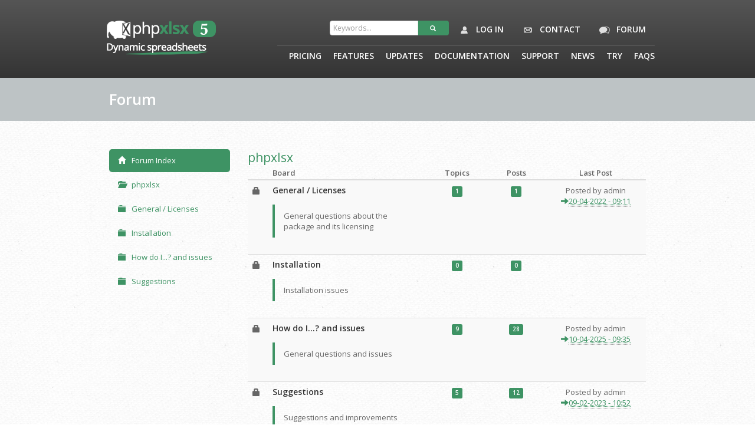

--- FILE ---
content_type: text/html; charset=UTF-8
request_url: https://www.phpxlsx.com/en/forum
body_size: 5087
content:
<!DOCTYPE html>
<html lang="en">
    <head>
        <meta charset="utf-8">
        <meta name="keywords" content="" />
        <meta name="description" content="" />
        <meta name="viewport" content="width=device-width, initial-scale=1, maximum-scale=1"/>

        <title>Index - phpxlsx</title>

        <!--Fav and touch icons-->
        <link rel="shortcut icon" href="/img/icons/favicon.ico">
        <link rel="apple-touch-icon" href="/img/icons/apple-touch-icon.png">
        <link rel="apple-touch-icon" sizes="72x72" href="/img/icons/apple-touch-icon-72x72.png">
        <link rel="apple-touch-icon" sizes="114x114" href="/img/icons/apple-touch-icon-114x114.png">

        <!-- boostrap -->
        <link rel="stylesheet" href="/css/bootstrap.min.css?">
        <!--google web font-->
        <link href="https://fonts.googleapis.com/css?family=Open+Sans:400,600,400italic,600italic" rel="stylesheet" type="text/css">
        <link href="https://fonts.googleapis.com/css?family=Kalam" rel="stylesheet" type="text/css">
        <!-- lightbox -->
        <link rel="stylesheet" media="screen" href="/js/responsive-lightbox/jquery.lightbox.min.css"/>
        <!-- cookie consent -->
        <link rel="stylesheet" media="screen" href="/css/cookieconsent.css"/>
        <!-- theme -->
        <link rel="stylesheet" media="screen" href="/css/style.css?5"/>
        <link rel="stylesheet" media="screen" href="/css/style_forum.css?4"/>
        <link rel="stylesheet" media="screen" href="/css/responsive.css?1"/>
        <!-- toast -->
        <link rel="stylesheet" media="screen" href="/css/toastr.min.css"/>
        <link rel="stylesheet" href="//maxcdn.bootstrapcdn.com/font-awesome/4.3.0/css/font-awesome.min.css">
        <link href="/js/ckeditor/plugins/codesnippet/lib/highlight/styles/zenburn.css" rel="stylesheet" />

        <!-- clock -->
        <!--<link rel="stylesheet" media="screen" href="/js/flipclock/flipclock.css"/>-->

                    
		
        <script type="text/javascript">
            // Define dataLayer and the gtag function.
            window.dataLayer = window.dataLayer || [];
            function gtag(){dataLayer.push(arguments);}

            // Set default consent to 'denied' as a placeholder
            // Determine actual values based on your own requirements
            gtag('consent', 'default', {
            'ad_storage': 'denied',
            'ad_user_data': 'denied',
            'ad_personalization': 'denied',
            'analytics_storage': 'denied',
            'functionality_storage': 'denied',
            'personalization_storage': 'denied'
            });
        </script>
    </head>
    <body class="forum-page">

        
        
        
    	            <section id="header" class="clearfix">
    <div id="header-inner" class="container">
        <div class="row">
            <div class="col-xs-12 col-sm-4 col-md-2 logo">
                <a href="/">
                    <img src="/img/logo_badge_5.png" width="315" height="65" alt="logo">
                </a>
            </div>
            <div class="col-xs-12 col-sm-12 col-md-10">
                <div id="subsmoothmenu" class="ddsmoothmenu">
                    <ul id="subnav" class="nav search-holder">
                        <li class="searchBar">
                            <form name="phpdocx_search_form_search" method="post" action="/search/" class="form-search navbar-search">
    <div class="input-append">
    	<span class="form-field"><input type="hidden" id="phpdocx_search_form_search__token" name="phpdocx_search_form_search[_token]" value="-0zjEEdRFfnXDQV3_3-O9yzLWyZqHvHL0_hwSUN_nX8" /></span>
    	<span class="form-field"><input type="text" id="phpdocx_search_form_search_keywords" name="phpdocx_search_form_search[keywords]" required="required" pattern=".{3,}" title="3 characters minimum" placeholder="Keywords..." class="col-xs-3" /></span>
        <button class="btn btn-default mybtn pull-right" type="submit">
            <i class="glyphicon glyphicon-search"></i>
        </button>
    </div>
    <input type="hidden" id="search_type" name="search[type]" /><input type="hidden" id="search__token" name="search[_token]" value="cae51ae15d240d52313797674437509d1c6021e3" />
</form>                        </li>
                                                    <li>
                                <a href="#" role="button" data-toggle="modal" data-target="#myModal">
                                    <img src="/img/icons/icon-user2.png" alt="icon">
                                    Log in
                                </a>
                            </li>
                                                <li>
                            <a href="/contact">
                                <img src="/img/icons/icon-contact.png" alt="icon">
                                Contact
                            </a>
                        </li>
                        <li>
                            <a href="/en/forum/default/category/1">
                                <img src="/img/icons/icon-forum.png" alt="icon">
                                Forum
                            </a>
                        </li>
                    </ul>
                </div>
                <div id="smoothmenu" class="ddsmoothmenu">
                    <ul id="nav">
                        <li><a href="/pricing">Pricing</a></li>
                        <li><a href="/features">Features</a></li>
                        <li><a href="/updates">Updates</a></li>

                        <li><a href="/documentation/">Documentation</a>
                            <ul>
                                <li><a href="/documentation/introduction">Introduction</a></li>
                                <li><a href="/documentation/practical/">Practical</a></li>
                                <li><a href="/documentation/conversion-plugin/">Conversion plugin</a></li>
                                <li><a href="/documentation/cookbook/">Cookbook</a></li>
                                <li><a href="/documentation/snippets/">Snippets</a></li>
                                <li><a href="/documentation/api-documentation/">API</a></li>
                            </ul>
                        </li>
                        <li><a href="/support">Support</a></li>
                        <li><a href="/news/">News</a></li>
                        <li><a href="/download_trial">Try</a></li>
                        <li><a href="/faqs">Faqs</a></li>
                    </ul>
                </div>
            </div>
        </div>
    </div>
</section>
        
                    



        <div id="content-intro"><div class="container"><div class="row"><div class="col-xs-12 col-sm-12 col-md-12"><h1>Forum</h1></div></div></div></div><div id="content-breadcrumb"><div class="container"><div class="row"><div class="col-xs-12 col-sm-12 col-md-12 text-center"><ul class="breadcrumb"></ul></div></div></div></div><div id="content-banner"><div class="container"><div class="row"><div class="col-xs-12 col-sm-12 col-md-12 text-center"></div></div></div></div><div id="page-wrap"><div id="page-main"><div class="container clearfix"><br><div class="row"><aside class="col-xs-12 col-sm-3 col-md-3 page-sidebar-left"><ul class="nav nav-pills nav-stacked sidebar-forum"><li class="active"><a href="/en/forum"><i class="glyphicon glyphicon-home"></i>Forum Index</a></li><li><ul class="nav nav-pills nav-stacked"><li><a href="/en/forum/default/category/1"
									 title="phpxlsx"><i class="glyphicon glyphicon-folder-open"></i>phpxlsx</a></li><li><ul class="nav nav-pills nav-stacked"><li><a href="/en/forum/default/board/1"
												 title="General / Licenses"><i class="glyphicon glyphicon-folder-close"></i>General / Licenses</a></li><li><a href="/en/forum/default/board/2"
												 title="Installation"><i class="glyphicon glyphicon-folder-close"></i>Installation</a></li><li><a href="/en/forum/default/board/3"
												 title="How do I...? and issues"><i class="glyphicon glyphicon-folder-close"></i>How do I...? and issues</a></li><li><a href="/en/forum/default/board/4"
												 title="Suggestions"><i class="glyphicon glyphicon-folder-close"></i>Suggestions</a></li></ul></li></ul></li></ul></aside><div class="col-xs-12 col-sm-9 col-md-9 page-body-right"><div id="top clearfix"></div><span title="phpxlsx" class="lead"><a href="/en/forum/default/category/1" title="phpxlsx">phpxlsx</a></span><section class="clearfix"><table class="table table-striped table-hover"><thead><tr><th class="center" style="width:32px;">&nbsp;</th><th class="left">Board</th><th class="center" style="width:60px;">Topics</th><th class="center" style="width:60px;">Posts</th><th class="center" style="width:170px;">Last Post</th></tr></thead><tbody><tr><td class="center"><i class="glyphicon glyphicon-lock" style="margin-top:10px;"></i></td><td class="left"><h4><a href="/en/forum/default/board/1" title="General / Licenses">General / Licenses</a></h4><blockquote class="slim">General questions about the package and its licensing</blockquote></td><td class="center" style="width: 100px;"><span class="label label-info lead" title="1">1</span></td><td class="center" style="width: 100px;"><span class="label label-info lead" title="1">1</span></td><td class="center" style="width:170px;">Posted by admin<br><a href="/en/forum/default/topic/1#1"><i class="glyphicon glyphicon-arrow-right"></i><abbr class="timestamper" title="2022-04-20 10:11:57 BST 3600">20-04-2022 - 09:11</abbr></a></td></tr><tr><td class="center"><i class="glyphicon glyphicon-lock" style="margin-top:10px;"></i></td><td class="left"><h4><a href="/en/forum/default/board/2" title="Installation">Installation</a></h4><blockquote class="slim">Installation issues</blockquote></td><td class="center" style="width: 100px;"><span class="label label-info lead" title="0">0</span></td><td class="center" style="width: 100px;"><span class="label label-info lead" title="0">0</span></td><td class="center" style="width:170px;"></td></tr><tr><td class="center"><i class="glyphicon glyphicon-lock" style="margin-top:10px;"></i></td><td class="left"><h4><a href="/en/forum/default/board/3" title="How do I...? and issues">How do I...? and issues</a></h4><blockquote class="slim">General questions and issues</blockquote></td><td class="center" style="width: 100px;"><span class="label label-info lead" title="9">9</span></td><td class="center" style="width: 100px;"><span class="label label-info lead" title="28">28</span></td><td class="center" style="width:170px;">Posted by admin<br><a href="/en/forum/default/topic/16#42"><i class="glyphicon glyphicon-arrow-right"></i><abbr class="timestamper" title="2025-04-10 10:35:09 BST 3600">10-04-2025 - 09:35</abbr></a></td></tr><tr><td class="center"><i class="glyphicon glyphicon-lock" style="margin-top:10px;"></i></td><td class="left"><h4><a href="/en/forum/default/board/4" title="Suggestions">Suggestions</a></h4><blockquote class="slim">Suggestions and improvements</blockquote></td><td class="center" style="width: 100px;"><span class="label label-info lead" title="5">5</span></td><td class="center" style="width: 100px;"><span class="label label-info lead" title="12">12</span></td><td class="center" style="width:170px;">Posted by admin<br><a href="/en/forum/default/topic/11#28"><i class="glyphicon glyphicon-arrow-right"></i><abbr class="timestamper" title="2023-02-09 10:52:25 GMT 0">09-02-2023 - 10:52</abbr></a></td></tr></tbody></table></section><br><hr></div></div></div></div></div><footer id="footer" class="clearfix"><div id="footer-inner" class="container"><div class="row"><div class="col-xs-12 col-sm-12 col-md-12"><!--first column starts--><div class="col-xs-12 col-sm-6 col-md-6"><a href="/" title="Home"><img src="/img/logo_footer.png" alt="logo"></a><p><span class="font-13">php</span><strong class="color-orange font-13">xlsx</strong> is a product developed by <a href="https://www.narcealabs.com/en" target="_blank" title="NarceaLabs">NarceaLabs</a>, a company specialized in the development of web apps since 1999.</p><p><a href="/about-us">About us</a></p><p>2026 &copy; php<strong class="color-orange">xlsx</strong></p><p>All rights reserved.</p></div><!--first column ends--><!--second column starts--><div class="col-xs-12 col-sm-3 col-md-3 margtop-for-resp second-col"><p>Explore php<strong class="color-orange">xlsx</strong></p><ul><li><a href="/pricing" title="Pricing">Pricing</a></li><li><a href="/features" title="Features">Features</a></li><li><a href="/news/" title="News">News</a></li><li><a href="/documentation/" title="Documentation">Documentation</a></li><li><a href="/our-users" title="Our users">Our users</a></li><li><a href="/license-conditions" title="License Conditions">License Conditions</a></li></ul><div class="clearfix"></div></div><!--second column ends--><!--third column starts--><div class="col-xs-12 col-sm-3 col-md-3 margtop-for-resp"><p>Contact info <a href=""><i class="icon-envelope icon-white"></i></a></p><a href="/contact" title="Contact web form" style="margin-bottom: 10px; display: inline-block;">Contact web form</a><address><a href="https://www.narcealabs.com/en" target="_blank" title="NarceaLabs">narcealabs.com</a><br />
                    C. del Pr&iacute;ncipe de Vergara, 112<br />
                    MADRID 28002, SPAIN
                    </address><p>Follow us</p><ul class="social"><li><a href="https://twitter.com/phpdocx" target="_blank" title="phpxlsx on Twitter"><img src="/img/icons/icon-twitter.png" alt="icon"></a></li><li><a href="https://www.facebook.com/profile.php?id=100046242261950" target="_blank" title="phpxlsx on Facebook"><img src="/img/icons/icon-facebook.png" alt="icon"></a></li><li><a href="https://www.linkedin.com/company/10487123?trk=tyah&trkInfo=clickedVertical%3Ashowcase%2CclickedEntityId%3A10487123%2Cidx%3A2-1-2%2CtarId%3A1456231545329%2Ctas%3Aphpdocx" target="_blank" title="LinkedIn"><img src="/img/icons/icon-linkedin.png" alt="icon"></a></li></ul></div><!--third column ends--></div></div></div></footer><div id="myModal" class="modal fade" id="myModal" tabindex="-1" role="dialog" aria-labelledby="myModalLabel" aria-hidden="true"><div class="modal-dialog login-modal"><div class="modal-content"><div class="modal-header"><button type="button" class="close" data-dismiss="modal" aria-hidden="true"></button><p id="myModalLabel" style="font-size: 16px;margin-bottom: 0;color: #3e9364;font-weight: 600;line-height: 1.3em;">Enter your credentials</p></div><div class="modal-body"><div class="row"><div class="col-xs-12 col-sm-12 col-md-12"><form action="/users/login_check" method="post" class="form-horizontal" role="form"><div class="form-group"><label for="username" class="col-sm-2 control-label">Email*</label><div class="col-xs-12 col-sm-8 col-md-8"><input type="text" class="form-control" id="username" name="_username" required="required"/></div></div><div class="form-group"><label for="password" class="col-sm-2 control-label">Password*</label><div class="col-xs-12 col-sm-8 col-md-8"><input type="password" class="form-control" id="password" name="_password" required="required"/></div></div><div class="form-group"><div class="col-sm-offset-2 col-sm-10"><div class="checkbox"><label><input type="checkbox" id="remember_me" name="_remember_me" value="on"> Remember me
                                        </label></div></div></div><div class="form-group"><div class="col-xs-12 col-sm-4 col-md-4 col-sm-offset-2 floatleft"><input type="submit" id="_submit" class="submit mybtn btn-block" name="_submit" value="Login" /></div><div class="col-xs-12 col-sm-4 col-md-4 floatleft"><a href="/users/signup" class="submit mybtn btn-block page-register-pad" role="button" data-target="#myModal">Sign up</a></div></div><div class="form-group"><div class="col-sm-offset-2 col-sm-10"><a href="/users/recover-password">Forgot password?</a></div></div><div class="form-group"><div class="col-sm-offset-2 col-sm-10">
                                    Don't have an account? <a href="/users/signup">Sign up</a></div></div></form><div class="clearfix"></div><p></p></div></div></div></div></div></div><script src="/js/jquery-1.9.1.min.js" type="text/javascript"></script><script src="/js/modernizr.js" type="text/javascript"></script><script src="//netdna.bootstrapcdn.com/bootstrap/3.0.0/js/bootstrap.min.js"></script><script src="/js/ddsmoothmenu.js" type="text/javascript"></script><script src="/js/custom.jquery.js" type="text/javascript"></script><script src="/js/custom.forum.js" type="text/javascript"></script><script src="/js/ckeditor/ckeditor.js" type="text/javascript"></script><script src="/js/ckeditor/plugins/codesnippet/lib/highlight/highlight.pack.js"></script><script src="/js/selectnav.js" type="text/javascript"></script><script src="/js/custom.applechic.js" type="text/javascript"></script><script src="/js/toastr.min.js" type="text/javascript"></script><script src="/js/flipclock/flipclock.min.js" type="text/javascript"></script><script src="/js/top-bar-notify.js" type="text/javascript"></script><script src="/js/cookieconsent.js" type="text/javascript" defer></script><script src="/js/cookieconsent-init.js" type="text/javascript" defer></script><script>hljs.initHighlightingOnLoad();</script><script type='text/javascript'><!--
			$(document).ready(function() {

                if ($('#ckeditor-forum').length) {
                    CKEDITOR.replace('ckeditor-forum', {
                        height: '200px',
                        customConfig: "/js/ckeditor/config-forum.js",
                        docType: '<!DOCTYPE html>',
                        on: {
                            instanceReady: function (ev) {
                                var editor = ev.editor;
                                // add editable content CSS
                                editor.document.appendStyleSheet('/js/ckeditor/custom-style.css');
                            }
                        }
                    });
                }

				// make visible js compat toolbars site wide
				$("[data-js-non-compat]").each(function(i, el) {
					$(el).addClass('collapse').addClass('hidden');
				});

				$("[data-js-compat]").each(function(i, el) {
					$(el).removeClass('collapse').removeClass('hidden');
				});

				$('[data-tip]').each(function() {
					$(this).tooltip({
						html: true,
						placement: $(this).data('tip')
					});
				});

				$('[data-toggle="dropdown"]').dropdown();
			});
		//--></script>                            <!-- Global site tag (gtag.js) - Google Analytics -->
        <script type="text/plain" async src="https://www.googletagmanager.com/gtag/js?id=G-WT5PN3ZGBM" data-cookiecategory="analytics"></script>
        <script type="text/plain" data-cookiecategory="analytics">
        window.dataLayer = window.dataLayer || [];
        function gtag(){dataLayer.push(arguments);}
        gtag('js', new Date());

        gtag('config', 'G-WT5PN3ZGBM');
        </script>
        <!-- End Google Analytics -->
        <!-- Piwik -->
        <script type="text/plain" data-cookiecategory="analytics">
        var _paq = _paq || [];
        _paq.push(["setDomains", ["*.www.phpxlsx.com","*.www.phpxlsx.com"]]);
        _paq.push(['trackPageView']);
        _paq.push(['enableLinkTracking']);
        (function() {
            var u="//pwstats.phpdocx.com/piwik/";
            _paq.push(['setTrackerUrl', u+'piwik.php']);
            _paq.push(['setSiteId', '3']);
            var d=document, g=d.createElement('script'), s=d.getElementsByTagName('script')[0];
            g.type='text/javascript'; g.async=true; g.defer=true; g.src=u+'piwik.js'; s.parentNode.insertBefore(g,s);
        })();
        </script>
        <noscript><p><img src="//pwstats.phpdocx.com/piwik/piwik.php?idsite=3" style="border:0;" alt="" /></p></noscript>
        <!-- End Piwik Code -->
    </body>
</html>


--- FILE ---
content_type: text/css
request_url: https://www.phpxlsx.com/js/responsive-lightbox/jquery.lightbox.min.css
body_size: 701
content:
#lightbox{cursor:pointer;position:fixed;width:100%;height:100%;top:0;left:0;background:#000;background:url([data-uri]);background:rgba(0,0,0,.7);-webkit-filter:none!important}#lightbox img{display:block;position:absolute;border:5px solid #fff;box-shadow:0 0 20px #000;border-radius:1px}body.blurred>*{-webkit-filter:blur(2px);-webkit-transform:translate3d(0,0,0)}.lightbox-loading{background:url(loading.gif) center center no-repeat;width:31px;height:31px;margin:-16px 0 0 -16px;position:absolute;top:48%;left:50%}.lightbox-caption{display:none;position:absolute;left:0;bottom:0;width:100%;text-align:center;z-index:1000;background:#000;background:rgba(0,0,0,.7)}.lightbox-caption p{margin:0 auto;max-width:70%;display:inline-block;*display:inline;*zoom:1;padding:10px;color:#fff;font-size:12px;line-height:18px}.lightbox-button{position:absolute;z-index:9999;background:no-repeat center center;width:32px;height:32px;opacity:.4;-webkit-transition:all .3s;-moz-transition:all .3s;-ms-transition:all .3s;transition:all .3s}.lightbox-button:hover,.lightbox-button:focus{opacity:1;-webkit-transform:scale(1.4);-moz-transform:scale(1.4);-ms-transform:scale(1.4);transform:scale(1.4)}.lightbox-close{right:10px;top:10px;background-image:url(close.png)}.lightbox-next{right:10px;top:48%;background-image:url(next.png)}.lightbox-previous{left:10px;top:48%;background-image:url(previous.png)}

--- FILE ---
content_type: text/css
request_url: https://www.phpxlsx.com/css/style.css?5
body_size: 31085
content:
/*
Theme Name: Applechic
Theme URI: http://tanshcreative.com/applechic-st-demo/index.html
Description: Applechic site template is designed and developed by Tansh.
Author: Tansh
Version: 1.01
*/

/*============================================================*/
/*---------- Import Bootstrap override ----------*/
/*============================================================*/
@import url('bootstrap-override.css');
/*============================================================*/
/*---------- Searching for particular element? ----------*/
/*============================================================*/
/*
Here is CSS structure...

1. TEMPLATE SETUP
	1.1 General styles
	1.2 Typography
	1.3 Button styles
	1.4 List styles
	1.5 Divider and spacers
	1.6 Image styles
	1.7 Breadcrumb
	1.8 Pagination
	1.9 Accordion
	1.10 Blockquote

2. TEMPLATE STRUCTURE
	2.1 Commons
	2.2 Header
	2.3 Content
	2.4 Portfolio
	2.5 Pricing
	2.6 Blog
	2.7 Contact
	2.8 Footer
	2.9 Forms
	2.10 Tabs
    2.11 Countdown
	2.12 Main menu / navigation

3. Media queries
    		Note - Media queries for slider in its own stylesheet.

4. Browser fixes - IE
/*============================================================*/
/*---------- 1. TEMPLATE SETUP ----------*/
/*============================================================*/
/*----------------------------------------*/
/*----- 1.1 General styles -----*/
/*----------------------------------------*/
body {
	background: url(../img/patterns/pattern1.jpg) repeat #fff;
	font-size: 13px;
	color: #666;
	font-weight: 400;
	line-height: 1.5em;
}
img, embed, object, video {
	max-width: 100%;
	height: auto;
}
video {
	width: 100% !important;
	height: auto !important;
}
iframe {
	border: none !important;
}
audio {
	margin-bottom: 20px;
}
/*----------------------------------------*/
/*----- 1.2 Typography -----*/
/*----------------------------------------*/
/*only font families are specified here - font sizes and weights are in respective section*/
body, h1, h2, h3, h4, h5, h6, .mybtn, .mybtn-black, .mybtn-arrow, label, input, button, select, textarea, input[type="text"], .submit, .search-submit, .sub-submit, .ddsmoothmenu ul li a {
	/*font-family: 'Raleway', Arial, Helvetica, sans-serif;*/
	font-family: 'Open Sans', Arial, Helvetica, sans-serif;
}
blockquote p {
	font-family: Georgia, "Times New Roman", Times, serif;
}
/*Other typography*/
h1, h2, h3, h4, h5, h6 {
	color: #343434;
	font-weight: 600;
	line-height: 1.3em;
	font-style: normal;
	margin-bottom: 15px;
}
h1 {
	font-size: 26px;
}
h2 {
	font-size: 22px;
}
h3 {
	font-size: 16px;
}
h4 {
	font-size: 14px;
}
h5 {
	font-size: 13px;
	margin-bottom: 5px;
}
h6 {
	font-size: 12px;
	margin-bottom: 5px;
}
h1 a, h2 a, h3 a, h4 a, h5 a, h6 a {
	color: #343434;
}
a {
	color: #3e9364;
	text-decoration: none;
	cursor: pointer;
	font-style: normal;
	outline: none;
	-moz-transition: all 0.3s ease;
	-webkit-transition: all 0.3s ease;
	-o-transition: all 0.3s ease;
	transition: all 0.3s ease;
}
a:hover {
	color: #808080;
	text-decoration: none;
}
.read-more a,
.read-less a {
	border-bottom: none;
}
.color {
	color: #3e9364!important;
	font-size: inherit !important;
	font-weight: inherit !important;
	text-transform: inherit !important;
	display: inline !important;
}
/*text styles*/
.text-center {
	text-align: center;
}
.text-vbig {
	font-size: 90px !important;
	font-weight: 600;
	line-height: 1em;
}
.text-big {
	font-size: 14px;
}
.text-small {
	font-size: 10px !important;
	letter-spacing: 1px;
	text-transform: uppercase;
}
.text-vsmall {
	font-size: 10px;
}
.heading-icon {
	font-size: 14px;
	color: #343434;
	line-height: 24px;
}
.heading-icon img {
	margin-right: 10px;
	float: left;
}
/*----------------------------------------*/
/*----- 1.3 Button styles -----*/
/*----------------------------------------*/
.mybtn, .mybtn-black {
	background: #3e9364;
	padding: 5px 20px 5px 20px;
	margin-top: 10px;
	font-size: 10px;
	color: #fff !important;
	line-height: 10px;
	font-weight: 800;
	text-transform: uppercase;
	letter-spacing: 2px;
	width: auto;
	height: auto;
	border: none;
    -moz-box-shadow: 0 8px 8px rgba(0,0,0,0.20), 0 5px 5px rgba(0,0,0,0.20);
	-webkit-box-shadow: 0 8px 8px rgba(0,0,0,0.20), 0 5px 5px rgba(0,0,0,0.20);
	box-shadow: 0 8px 8px rgba(0,0,0,0.20), 0 5px 5px rgba(0,0,0,0.20);
	display: inline-block;
	cursor: pointer;
	outline: none;
}
.mybtn-black, .mybtn:hover {
	background: #484848;
}
.mybtn-arrow {
	/*background: #cacaca; /* for non-css3 browsers */
 	/*filter: progid:DXImageTransform.Microsoft.gradient(startColorstr='#e8e8e8', endColorstr='#cacaca'); /* for IE */
	/*background: -webkit-gradient(linear, left top, left bottom, from(#e8e8e8), to(#cacaca)); /* for webkit browsers */
	/*background: -moz-linear-gradient(top, #e8e8e8, #cacaca); /* for firefox 3.6+ */
	/*background:  -o-linear-gradient(top, #e8e8e8, #cacaca);*/
	background: #fff;
	padding: 15px 20px 15px 20px;
	margin-top: 10px;
	font-size: 18px;
	color: #343434 !important;
	text-shadow: 0px 1px 0px #fff;
	line-height: 18px;
	font-weight: 600;
	text-transform: uppercase;
	letter-spacing: 1px;
	width: auto;
	height: auto;
	border: none;
	/*border-radius: 30px;
	-moz-border-radius:30px;
	-webkit-border-radius: 30px;
	-moz-box-shadow:   0 1px 0 0 rgba(0, 0, 0, .3), 0 24px 0 0 rgba(255, 255, 255, .4) inset;
	-webkit-box-shadow:  0 1px 0 0 rgba(0, 0, 0, .3), 0 24px 0 0 rgba(255, 255, 255, .4) inset;
	box-shadow:   0 1px 0 0 rgba(0, 0, 0, .3), 0 24px 0 0 rgba(255, 255, 255, .4) inset;*/
	display: inline-block;
	cursor: pointer;
	outline: none;
	-moz-box-shadow: 0 8px 8px rgba(0,0,0,0.20), 0 5px 5px rgba(0,0,0,0.20);
	-webkit-box-shadow: 0 8px 8px rgba(0,0,0,0.20), 0 5px 5px rgba(0,0,0,0.20);
	box-shadow: 0 8px 8px rgba(0,0,0,0.20), 0 5px 5px rgba(0,0,0,0.20);
}
.mybtn-arrow span {
	background: url(../img/cta-btn-arr.png) no-repeat right 0;
	margin: 0;
	padding-right: 30px;
}
.mybtn-arrow:hover {
	background: #e8e8e8; /* for non-css3 browsers */
	color: #3e9364 !important;
 	/*filter: progid:DXImageTransform.Microsoft.gradient(startColorstr='#cacaca', endColorstr='#e8e8e8'); /* for IE */
	/*background: -webkit-gradient(linear, left top, left bottom, from(#cacaca), to(#e8e8e8)); /* for webkit browsers */
	/*background: -moz-linear-gradient(top, #cacaca, #e8e8e8); /* for firefox 3.6+ */
	/*background:  -o-linear-gradient(top, #cacaca, #e8e8e8);*/
}

.mybtn-phpdocx:hover {
	background: #e8e8e8; /* for non-css3 browsers */
	color: #e74710 !important;
 	/*filter: progid:DXImageTransform.Microsoft.gradient(startColorstr='#cacaca', endColorstr='#e8e8e8'); /* for IE */
	/*background: -webkit-gradient(linear, left top, left bottom, from(#cacaca), to(#e8e8e8)); /* for webkit browsers */
	/*background: -moz-linear-gradient(top, #cacaca, #e8e8e8); /* for firefox 3.6+ */
	/*background:  -o-linear-gradient(top, #cacaca, #e8e8e8);*/
}

.mybtn-phppptx:hover {
	background: #e8e8e8; /* for non-css3 browsers */
	color: #C060E0 !important;
 	/*filter: progid:DXImageTransform.Microsoft.gradient(startColorstr='#cacaca', endColorstr='#e8e8e8'); /* for IE */
	/*background: -webkit-gradient(linear, left top, left bottom, from(#cacaca), to(#e8e8e8)); /* for webkit browsers */
	/*background: -moz-linear-gradient(top, #cacaca, #e8e8e8); /* for firefox 3.6+ */
	/*background:  -o-linear-gradient(top, #cacaca, #e8e8e8);*/
}

.xmldocx-button {
	background: #ff7612; /* for non-css3 browsers */
 	/*filter: progid:DXImageTransform.Microsoft.gradient(startColorstr='#372b2b', endColorstr='#ff8700'); /* for IE */
	/*background: -webkit-gradient(linear, left top, left bottom, from(#ff7612), to(#ff8700)); /* for webkit browsers */
	/*background: -moz-linear-gradient(top, #ff7612, #ff8700); /* for firefox 3.6+ */
	/*background:  -o-linear-gradient(top, #ff7612, #ff8700);*/
	color: #fff !important;
	-moz-box-shadow: 0 8px 8px rgba(0,0,0,0.20), 0 5px 5px rgba(0,0,0,0.20);
	-webkit-box-shadow: 0 8px 8px rgba(0,0,0,0.20), 0 5px 5px rgba(0,0,0,0.20);
	box-shadow: 0 8px 8px rgba(0,0,0,0.20), 0 5px 5px rgba(0,0,0,0.20);

}

.xmldocx-button:hover {
	background: #ff8700; /* for non-css3 browsers */
 	/*filter: progid:DXImageTransform.Microsoft.gradient(startColorstr='#ff8700', endColorstr='#ff7612'); /* for IE */
	/*background: -webkit-gradient(linear, left top, left bottom, from(#ff8700), to(#ff7612)); /* for webkit browsers */
	/*background: -moz-linear-gradient(top, #ff8700, #ff7612); /* for firefox 3.6+ */
	/*background:  -o-linear-gradient(top, #ff8700, #ff7612);*/
	color: #fff !important;
}


.register-pad {padding-bottom: 14px !important; padding-top: 13px !important; text-align: center; width: 100%;}
/*----------------------------------------*/
/*----- 1.4 List styles -----*/
/*----------------------------------------*/
.list-checkmark li, .list-arrow li, .list-inline li, .list-unstyled li {
	background: none;
	list-style-type: none;
	display: block;
}
/*checkmark list*/
.list-checkmark li {
	background: url(../img/bullet-checkmark.png) no-repeat 0 4px;
	padding-left: 30px;
	margin-bottom: 10px;
}
/*checkmark list*/
.list-arrow li {
	background: url(../img/bullet-arr.png) no-repeat 0 3px;
	padding-left: 20px;
	margin-bottom: 10px;
}
/*unstyled list*/
.list-unstyled li {
	margin-bottom: 20px;
	float: none;
}
/*unordered list*/
.list-unordered {
	list-style-type: disc;
	list-style-position: inside;
}
.list-unordered li {
	margin-bottom: 5px;
}
.list-unordered li ul {
	list-style-type: circle;
	margin-left: 25px;
}
/*ordered list*/
.list-ordered {
	list-style-type: decimal;
	list-style-position: inside;
}
.list-ordered li {
	margin-bottom: 5px;
}
.list-ordered li ul {
	list-style-type: lower-roman;
	margin-left: 25px;
}
/*----- list-dot -----*/
.list-dot {
	margin-bottom: 20px !important;
	display: inline-block;
}
.list-dot li {
	background: url(../img/dot.png) no-repeat right;
	font-size: 11px;
	padding-right: 10px;
	margin: 0px 7px 0px 0px !important;
	float: left !important;
	width: auto !important;
}
.list-dot li:last-child {
	padding-right: 0px;
	margin-right: 0px;
	background: none;
}
/*----------------------------------------*/
/*----- 1.5 Dividers and Spacers -----*/
/*----------------------------------------*/
.divider, .divider-arrow, .divider-greyarrow {
	width: 100%;
	display: inline-block;
	clear: both;
}
.divider {
	background: url(../img/divider-diagonal.png) repeat-x;
	height: 3px;
	margin: 20px auto;
}
.divider-arrow {
	background: url(../img/feature-divider-arr.png) no-repeat center bottom;
	height: 5px;
	border-top: 1px solid #fff;
	margin: 10px auto;
}
.divider-greyarrow {
	background: url(../img/ptable-divider-arr.png) no-repeat center bottom;
	height: 5px;
	border-top: 1px solid #dedede;
	margin: 75px 0px 20px 0px;
}
/*use suitable height spacer for vertical spacing*/
.spacer-10px, .spacer-20px, .spacer-30px {
	width: 100%;
	height: 10px;
	display: block;
	clear: both;
}
.spacer-20px {
	height: 20px !important;
}
.spacer-30px {
	height: 30px !important;
}

.spacer-0px {
	margin-bottom: 0px !important;
}


/*----------------------------------------*/
/*----- 1.6 Image styles -----*/
/*----------------------------------------*/
.img-left {
	float: left;
	margin-right: 20px;
}
.img-right {
	float: right;
	margin-left: 20px;
}
.frame, .frame-icon {
	background: #fff;
	border: 1px solid #dedede;
	padding: 9px;
	border-radius: 4px;
	-moz-border-radius: 4px;
	-webkit-border-radius: 4px;
	position: relative;
}
.frame-icon {
	margin-bottom: 30px;
}
.list-3col .frame img, .list-4col .frame img, .list-6col .frame img, .list-3col .frame-icon img, .list-4col .frame-icon img, .list-6col .frame-icon img {
	margin-bottom: 0;
}
.icon-bg {
	background: #3e9364;
	width: 54px;
	height: 54px;
	position: absolute;
	left: 50%;
	top: 100%;
	margin-left: -27px;
	margin-top: -35px;
	border-radius: 54px;
	-moz-border-radius: 54px;
	-webkit-border-radius: 54px;
	margin-bottom: 30px;
}
.icon-bg img {
	float: left;
}
/*----------------------------------------*/
/*----- 1.7 Breadcrumb -----*/
/*----------------------------------------*/
.breadcrumb {
	padding: 5px 0px 0px 0px;
	margin: 0;
	list-style: none;
	background-color: transparent;
	float: right;
	font-size: 12px;
}
.breadcrumb li {
	text-shadow: none;
}
.breadcrumb span {
	padding: 0 3px;
	color: #fff;
}
.breadcrumb a {
	color: #fff;
}
.breadcrumb .active {
	color: #3e9364;
}
/*----------------------------------------*/
/*----- 1.8 Pagination -----*/
/*----------------------------------------*/
.pagination {
	margin-top: 30px !important;
}
/*----------------------------------------*/
/*----- 1.9 Accordion -----*/
/*----------------------------------------*/
.accordion-heading a {
	background: url(../img/accord-plus.png) no-repeat left center;
	padding-left: 40px !important;
	margin-left: 10px;
}
.accordion-heading.in_head a {
	background: url(../img/accord-minus.png) left center no-repeat
}
/*----------------------------------------*/
/*----- 1.10 Blockquote -----*/
/*----------------------------------------*/
blockquote {
	border-left: 4px solid #3e9364;
}
blockquote p {
	font-size: 14px;
	color: #3e9364;
	font-style: italic;
	line-height: 1.6em;
	margin: 0;
}
blockquote.pull-right {
	border-right: 4px solid #3e9364;
}
/*============================================================*/
/*---------- 2. TEMPLATE STRUCTURE ----------*/
/*============================================================*/
/*----------------------------------------*/
/*----- 2.1 Commons  -----*/
/*----------------------------------------*/
.row-general {
	padding: 30px 0px;
}
/*----- colored row -----*/
.row-colortoned {
	background: #3e9364;
	padding: 30px 0px;
	color: #fff;
}
.row-colortoned h1, .row-colortoned h2, .row-colortoned h3, .row-colortoned h4, .row-colortoned h5, .row-colortoned h6 {
	color: #fff;
}
/*----- grey toned row -----*/
.row-greytoned {
	background: #e1e9eb;
}
/*----- main content & sidebar -----*/
#sidebar-left {
	padding-right: 30px;
	margin-right: 10px;
	border-right: 1px solid #dedede;
}
#sidebar-right {
	padding-left: 30px;
	margin-left: 10px;
	border-left: 1px solid #dedede;
}
/*----- content-intro -----*/
#content-intro {
	background: #bdc3c5;
	padding: 20px 0px;
}
#content-intro h1 {
	float: left;
	color: #fff;
	margin: 0;
	}
/*----- 3, 4, 6 column list -----*/
.list-3col, .list-4col, .list-6col {
	margin-left: -20px;
}
.list-3col li {
	width: 300px;
	margin-left: 20px;
	list-style-type: none;
	float: left;
}
.list-4col li {
	width: 220px;
	margin-left: 20px;
	list-style-type: none;
	float: left;
}
.list-6col li {
	width: 140px;
	margin-left: 20px;
	list-style-type: none;
	float: left;
}
.list-3col img, .list-4col img, .list-6col img {
	margin-bottom: 10px;
}
/*----- % based half -----*/
.half {
	width: 45%;
	float: left;
}
.half-last {
	width: 45%;
	margin-left: 10%;
	float: left;
}
/*----- box -----*/
.box {
	background: #fff;
	border: 1px solid #dedede;
	border-radius: 4px;
	-moz-border-radius: 4px;
	-webkit-border-radius: 4px;
	padding: 20px;
}
.review {
	background: url(../img/icons/icon-quote.png) no-repeat right bottom;
}
.info {
	background: url(../img/icons/icon-info.png) no-repeat right bottom;
}
/*----- box-styled (testimonal) -----*/
.box-styled {
	background: #fff;
	border: 1px solid #dedede;
	border-radius: 4px;
	-moz-border-radius: 4px;
	-webkit-border-radius: 4px;
}
.box-head {
	background: #e1e9eb;
	padding: 15px;
}
.box-head h4 {
	margin: 0px;
	color: #353535;
	float: left;
}
.box-head h4 span {
	font-size: 11px;
	color: #3e9364;
	display: block;
}
.box-body {
	padding: 15px;
	font-size: 13px;
}
.photo {
	background: #fff;
	width: 50px;
	height: 50px;
	border: 3px solid #fff;
	border-radius: 50px;
	-moz-border-radius: 50px;
	-webkit-border-radius: 50px;
	display: inline-block;
	float: right;
}
.photo img {
	border-radius: 50px;
	-moz-border-radius: 50px;
	-webkit-border-radius: 50px;
}
/*----------------------------------------*/
/*----- 2.2 Header  -----*/
/*----------------------------------------*/
/*----- header -----*/
#header {
	background: #343434;
 	background: -webkit-gradient(linear, left top, left bottom, from(#555555), to(#343434)); /* for webkit browsers */
	background: -moz-linear-gradient(top, #555555, #343434); /* for firefox 3.6+ */
	background:  -o-linear-gradient(top, #555555, #343434);
	/*border-bottom: 1px solid #1c1c1c;*/
}
/*----- header-inner -----*/
#header-inner {
	padding: 30px 0px 10px 0px;
/*	border-top: 4px solid #3e9364;*/
}
/*----- header-btm -----*/
#header-btm {
	font-size: 10px;
	color: #e1e1e1;
	text-transform: uppercase;
	font-weight: 600;
	border-top: 1px solid #5a5a5a;
}
#header-btm p {
	margin-top: 7px;
	margin-bottom: 0px;
	float: left;
}
#header-btm ul {
	float: right;
}
#header-btm ul li {
	padding-left: 25px;
	background: none;
	list-style-type: none;
	display: inline !important;
	float: left;
}
#header-btm img {
	background: #464646;
	margin-right: 10px;
	border: 1px solid #5a5a5a;
	border-width: 0px 1px 0px 1px;
	float: left;
}
#header-btm a {
	color: #e1e1e1;
}

.logo img {
	max-width: 250%;
}

/*----------------------------------------*/
/*----- 2.3 Content  -----*/
/*----------------------------------------*/
/*----- infographic  -----*/
.infographic h1, .infographic p {
	margin: 15px 0px 5px 0px;
	font-family: Arial, Helvetica, sans-serif;
	font-size: 48px;
	color: #3e9364;
	font-weight: normal;
	line-height: 1em;
}
/*----- feature styles -----*/
/*center aligned*/
.features-centered {
	text-align: center;
}

.features-centered-home p { text-align: center;}

.features-centered-home img {
	float: left;
}

.features-centered .text-small {
	margin: 0;
}
/*image to left*/
.feature-left-img img {
	margin: 35px 20px 20px 0px;
	float: left;
}
.feature-left-img li {
	margin-bottom: 30px;
}
/*only image at center*/
.feature-center-img {
	text-align: center;
}
.feature-center-img h1, .feature-center-img h2, .feature-center-img h3, .feature-center-img h4, .feature-center-img h5, .feature-center-img p {
	text-align: left;
}
/*----- twitter -----*/
.heading-twitter {
	background: url(../img/icons/icon-chirp-chirp.png) left no-repeat;
	padding-left: 68px;
	margin-bottom: 20px;
	font-size: 14px;
	color: #353535;
	font-weight: 600;
	line-height: 40px;
	display: inline-block;
}
.heading-twitter a {
	font-size: 10px;
	font-weight: 400;
	letter-spacing: 2px;
	text-transform: uppercase;
}
.tweet_time {
	display: none;
}
/*----- post-type and team -----*/
.post-type {
	text-align: center;
}
.post-type h3 span, .team h3 span {
	margin-top: 5px;
	font-size: 13px;
	font-weight: normal;
	display: block;
}
.team .social {
	margin-top: 20px;
}
.team .social li {
	width: auto;
	margin-left: 0px !important;
	margin-right: 1px !important;
}
.team .social li img {
	margin: 0;
}
/*----------------------------------------*/
/*----- 2.4 portfolio -----*/
/*----------------------------------------*/
.filter_nav {
	margin-bottom: 20px;
	display: inline-block;
}
.filter_nav li {
	float: left;
}
.filter_nav li a {
	padding: 5px 20px 5px 20px;
	margin-right: 5px;
	font-size: 10px;
	color: #343434;
	line-height: 10px;
	font-weight: 600;
	text-transform: uppercase;
	letter-spacing: 2px;
	display: inline-block;
	cursor: pointer;
	outline: none;
}
.filter_nav li a:hover, .filter_nav li a.active {
	background: #3e9364;
	padding: 5px 20px 5px 20px;
	font-size: 10px;
	color: #fff !important;
	line-height: 10px;
	text-transform: uppercase;
	letter-spacing: 2px;
	border-radius: 30px;
	-moz-border-radius:30px;
	-webkit-border-radius: 30px;
	-moz-box-shadow:   0 9px 0 0 rgba(255, 255, 255, .12) inset;
	-webkit-box-shadow:  0 9px 0 0 rgba(255, 255, 255, .12) inset;
	box-shadow:   0 9px 0 0 rgba(255, 255, 255, .12) inset;
}
/*3 & 4 column portfolio*/
.portfolio_3column, .portfolio_4column {
	margin-left: -20px;
}
.portfolio_3column img, .portfolio_4column img {
	width: 100%;
}
.portfolio_3column li, .portfolio_4column li {
	height: auto;
	margin: 0px 0px 0px 20px;
	list-style-type: none;
	position:relative;
	float: left;
}
.portfolio_3column li {
	/*width: 300px;*/
}
.portfolio_4column li {
	width: 220px;
}
.portfolio_3column li h4, .portfolio_4column li h4 {
	margin-bottom: 2px;
}
/*folio-thumb*/
.folio-thumb {
	background: #fff;
	padding: 9px;
	margin-bottom: 10px;
	border: 1px solid #dedede;
	position: relative;
	overflow: visible;
	height: auto;
	border-radius: 4px;
	-moz-border-radius: 4px;
	-webkit-border-radius: 4px;
}
.folio-thumb .zoom, .folio-thumb .link {
	background: url(../img/zoom.png) 0 0 no-repeat transparent;
	width: 40px;
	height: 40px;
	position:absolute;
	left: 40%;
	top: 50%;
	margin-top: -20px;
	margin-left: -20px;
	outline: none;
	filter:alpha(opacity=50);
	-ms-filter:"progid:DXImageTransform.Microsoft.Alpha(Opacity=50)";
	-moz-opacity:0.5;
	-khtml-opacity: 0.5;
	opacity: 0.5;
}
.folio-thumb .link {
	background: url(../img/link.png) 0 0 no-repeat transparent;
	position:absolute;
	right: 40%;
	left: auto;
	margin-right: -20px;
}
/*isotope*/
.isotope-item {
	z-index: 2;
}
.isotope-hidden.isotope-item {
	pointer-events: none;
	z-index: 1;
}
/*----------------------------------------*/
/*----- 2.5 pricing -----*/
/*----------------------------------------*/
.pricing {
	width: 100%;
	margin-top: 50px;
	text-align: center;
	display: inline-block;
}
.pricing.two-col .price-column {
	width: 49.7%;
}
/*.pricing.three-col .price-column {
	width: 33.1%;
}*/
.pricing.three-col .price-column {
	width: 32%;
}
.pricing.four-col .price-column {
	width: 24.8%;
}
.pricing.five-col .price-column {
	width: 19.8%;
}
.price-column {
	background: #fff;
	height: 100%;
	font-size: 13px;
	border: 1px solid #b3b1b1;
	border-radius: 4px;
	-moz-border-radius: 4px;
	-webkit-border-radius: 4px;
	display:inline-block;
	position: static;
	overflow: hidden;
	float:left;
}
/*focused column*/
.price-column.focused {
	background: #eaeaea;
	height: auto;
	margin-top: -33px;
	padding-bottom: 28px;
	vertical-align: middle;
	overflow: hidden;
	border-left: 0px;
	border-right: 0px;
	box-shadow: 1px 1px 10px rgba(0, 0, 0, 0.5);
	-webkit-box-shadow: 1px 1px 10px rgba(0, 0, 0, 0.5);
	-moz-box-shadow: 1px 1px 10px rgba(0, 0, 0, 0.5);
	-o-box-shadow: 1px 1px 10px rgba(0, 0, 0, 0.5);
	-ms-box-shadow: 1px 1px 10px rgba(0, 0, 0, 0.5);
	-moz-transform:scale(1.00)!important;
	-ms-transform:scale(1.00)!important;
	-webkit-transform:scale(1.00) !important;
	-o-transform:scale(1.00)!important;
	transform:scale(1.00)!important;
	border-radius: 4px;
	-moz-border-radius: 4px;
	-webkit-border-radius: 4px;
 -webkit-transition: all .4s ease-in-out;
 -moz-transition:all .4s ease-in-out;
 -o-transition:all .4s ease-in-out;
 -ms-transition:all .4s ease-in-out;
 transition: all .4s ease-in-out;
}
.price-column.focused:hover {
	box-shadow: 1px 1px 15px rgba(0, 0, 0, 0.5);
	-webkit-box-shadow: 1px 1px 15px rgba(0, 0, 0, 0.5);
	-moz-box-shadow: 1px 1px 15px rgba(0, 0, 0, 0.5);
	-o-box-shadow: 1px 1px 15px rgba(0, 0, 0, 0.5);
	-ms-box-shadow:1px 1px 15px rgba(0, 0, 0, 0.5);
}
.table-slug {
	background: #9d9d9d;
	padding: 10px;
	color: #efd70a;
	font-size: 14px;
	line-height: 1em;
	display: block;
}
/*table heading*/
.table-th {
	margin: 30px 20px 0px 20px;
	font-family: Georgia, "Times New Roman", Times, serif;
	color:#808080;
	font-style: italic;
	text-align: center;
	font-weight: bold;
}
.table-th h3 {
	margin-bottom: 5px;
	font-size: 16px;
	line-height: 16px;
}
.circle {
	background: #3e9364;
	width: 90px;
	height: 50px;
	padding: 20px 0px;
	margin: 20px auto 0px auto;
	border-radius: 90px;
	-moz-border-radius: 90px;
	-webkit-border-radius: 90px;
	color: #fff;
	font-weight: normal;
	text-align: center;
}
.circle span {
	font-size: 24px;
	margin-bottom: 3px;
	font-weight: bold;
	display: block;
}
/*table content*/
.table-content {
	padding: 0px 20px 35px 20px;
}
.table-content .mybtn {
	margin-top: 20px;
}
.border-rightnone {
	border-right: 0px;
}
/*----------------------------------------*/
/*----- 2.6 Blog  -----*/
/*----------------------------------------*/
.tags li {
	background: url(../img/dot.png) no-repeat left;
	padding-left: 10px;
	margin-right: 7px;
	font-size: 10px !important;
	letter-spacing: 1px;
	text-transform: uppercase;
	list-style-type: none;
	float: left;
}
.tags li:first-child {
	padding-left: 0px;
	background: none;
}
.social-post {
	float: right;
	display: block;
	margin-top: 20px;
}
/*list-comments*/
.list-comments {
	list-style: none;
}
.list-comments li ul {
	padding: 0 0 0 50px;
	list-style: none;
	margin: 0;
}
.list-comments .avatar {
	margin-right: 20px;
	margin-bottom: 10px;
	float: left !important;
}
.list-comments .box {
	float: left;
	margin-bottom: 30px;
}
/*----------------------------------------*/
/*----- 2.7 Contact -----*/
/*----------------------------------------*/
/*address*/
.addrs {
	background: url(../img/world-map.png) no-repeat center top;
	min-height: 120px;
}
.addrs table th {
	padding-right: 20px;
	font-size: 13px;
	color: #343434;
	text-align: right;
	font-weight: 400;
	vertical-align: top;
}
.addrs table td {
	padding-bottom: 10px;
}
/*----------------------------------------*/
/*----- 2.8 Footer  -----*/
/*----------------------------------------*/
#footer {
	background: #242424;
	color: #e1e1e1;
	line-height: 1.4em;
}
#footer-inner {
	padding: 30px 0px 30px 0px;
	border-top: 4px solid #3e9364;
}
#footer h4, #footer p {
	color: #fff !important;
    font-size: 14px;
    margin-bottom: 15px;
}
#footer img {
    margin-bottom: 8px;
}
/*----- social -----*/
.social li {
	background: #353535;
	margin-left: 1px;
	list-style-type: none;
	-moz-transition: all 0.3s ease;
	-webkit-transition: all 0.3s ease;
	-o-transition: all 0.3s ease;
	transition: all 0.3s ease;
	display: inline-block;
	float: left;
}
.social li img {
	float: left;
}
.social li:hover {
	background: #3e9364;
}
/*----- flickr -----*/
.flickr {
	margin-left: -11px;
}
.flickr img {
	background: #343434;
	width: 56px;
	height: 56px;
	padding: 4px;
	margin: 0px 0px 11px 11px;
	border: 1px solid #151515;
	float: left;
}
/*----------------------------------------*/
/*----- 2.9 Forms -----*/
/*----------------------------------------*/
/*----- Common properties for contact, support, search, login form -----*/
form {
	margin: 0;
	padding: 0;
	z-index: 0;
}
form p {
	margin-bottom: 20px;
	padding-bottom: 0px;
}
/*errors*/
form label.error {
	color: #b94a48;
	font-size: 10px;
	margin-top: 3px;
}
#subform label.error, #searchform label.error {
	display: none !important;
}
form input.error, form textarea.error, form password.error {
	border-color: #b94a48 !important;
	box-shadow: none;
}
/*label and inputs*/
label {
	font-size: 12px;
	color: #343434;
	font-weight: 600;
	line-height: 1em;
}
input[type="text"], input[type="password"], select, textarea {
	background-color: #ffffff;
	width: 95%;
	height: 23px;
	padding: 5px;
	margin-bottom: 0px;
	font-size: 12px;
	color: #999;
	line-height: 12px;
	display: inline-block;
	border: 1px solid #dedede;
	-webkit-border-radius: 4px;
	-moz-border-radius: 4px;
	border-radius: 4px;
	box-shadow: none;
	-webkit-transition: border linear 0.2s;
	-moz-transition: border linear 0.2s;
	-ms-transition: border linear 0.2s;
	-o-transition: border linear 0.2s;
	transition: border linear 0.2s;
}
textarea {
	height: auto;
}
select {
	height: 35px;
	width: 97%;
}
textarea:focus, input[type="text"]:focus, input[type="password"]:focus {
	box-shadow: none;
	border-color: rgba(82, 168, 236, 0.8) !important;
}
:-moz-placeholder {
 font-size: 12px;
 color: #999;
}
:-ms-input-placeholder {
 font-size: 12px;
 color: #999;
}
::-webkit-input-placeholder {
 font-size: 12px;
 color: #999;
}
/*results*/
#result, #subresult, #supportresult {
	width: 100%;
	display: block;
}
/*submit button*/
.submit {
	background: #3e9364;
	padding: 12px 20px 12px 20px;
	font-size: 12px;
	color: #fff !important;
	line-height: 10px;
	font-weight: 400;
	text-transform: uppercase;
	letter-spacing: 2px;
	width: auto;
	height: auto;
	border: none;
	border-radius: 2px;
	-moz-border-radius: 2px;
	-webkit-border-radius: 2px;
	-moz-box-shadow: 0 8px 8px rgba(0,0,0,0.20), 0 5px 5px rgba(0,0,0,0.20);
	-webkit-box-shadow: 0 8px 8px rgba(0,0,0,0.20), 0 5px 5px rgba(0,0,0,0.20);
	box-shadow: 0 8px 8px rgba(0,0,0,0.20), 0 5px 5px rgba(0,0,0,0.20);
	display: inline-block;
	cursor: pointer;
	outline: none;
}
.antispam {
	display:none;
}
/*----- subscribe form ------*/
#subform input[type="text"] {
	width: 150px;
	background: #151515;
	border: 1px solid #151515;
	-webkit-border-radius: 3px 0px 0px 3px;
	-moz-border-radius:  3px 0px 0px 3px;
	border-radius:  3px 0px 0px 3px;
	float: left;
}
.sub-submit {
	background: #343434;
	padding: 11px 10px 9px 10px;
	font-size: 13px;
	line-height: 13px;
	color: #151515;
	font-weight: 600;
	border: none;
	-webkit-border-radius: 0px 3px 3px 0px;
	-moz-border-radius:  0px 3px 3px 0px;
	border-radius:  0px 3px 3px 0px;
	display: inline-block;
}
/*search form*/
#searchform p {
	margin-bottom: 0px;
}
#searchform input[type="text"] {
	width: 180px;
	-webkit-border-radius: 3px 0px 0px 3px;
	-moz-border-radius:  3px 0px 0px 3px;
	border-radius:  3px 0px 0px 3px;
	float: left;
}
.search-submit {
	background: #3e9364;
	padding: 11px 10px 9px 10px;
	font-size: 13px;
	color: #fff;
	line-height: 13px;
	font-weight: 600;
	border: none;
	-webkit-border-radius: 0px 3px 3px 0px;
	-moz-border-radius:  0px 3px 3px 0px;
	border-radius:  0px 3px 3px 0px;
	-moz-box-shadow:   0 17px 0 0 rgba(255, 255, 255, .12) inset;
	-webkit-box-shadow:  0 17px 0 0 rgba(255, 255, 255, .12) inset;
	box-shadow:   0 17px 0 0 rgba(255, 255, 255, .12) inset;
	display: inline-block;
}
.form-search .mybtn {
    -moz-box-shadow: 0 0 0 rgba(0,0,0,0.20), 0 0 0 rgba(0,0,0,0.20);
	-webkit-box-shadow: 0 0 0 rgba(0,0,0,0.20), 0 0 0 rgba(0,0,0,0.20);
	box-shadow: 0 0 0 rgba(0,0,0,0.20), 0 0 0 rgba(0,0,0,0.20);
}
/*----------------------------------------*/
/*----- 2.10 Tabs -----*/
/*----------------------------------------*/
.nav-tabs > li > a {
	background: #dedede;
	color: #343434;
}
.nav-tabs > li > a:hover {
	background: #dedede;
	border-color: #dedede;
}
.nav-tabs > .active > a, .nav-tabs > .active > a:hover {
	background: #3e9364 !important;
	border: 1px solid #3e9364 !important;
	border-bottom-color: transparent !important;
	color: #fff !important;
	-moz-box-shadow:   0 17px 0 0 rgba(255, 255, 255, .12) inset !important;
	-webkit-box-shadow:  0 17px 0 0 rgba(255, 255, 255, .12) inset !important;
	box-shadow:   0 17px 0 0 rgba(255, 255, 255, .12) inset !important;
	outline: none;
}
.nav-tabs i {
	margin-right: 5px;
}
/*----- Left Tabs -----*/
.tabs-left > .nav-tabs {
	margin-right: 19px;
	border-right: 1px solid #dedede;
	float: left;
}
.tabs-left > .nav-tabs > li > a {
	background: transparent;
	min-width: 195px;
	width: 195px;
	margin-right: -1px;
	margin-bottom: 0px;
	color: #808080;
	outline: none;
}
.tabs-left > .nav-tabs > li > a:hover {
	border-color: transparent;
	background: transparent;
}
.tabs-left > .nav-tabs .active > a, .tabs-left > .nav-tabs .active > a:hover {
	background: #ececec; /* for non-css3 browsers */
 	background: -webkit-gradient(linear, left top, left bottom, from(#fff), to(#ececec)); /* for webkit browsers */
	background: -moz-linear-gradient(top, #fff, #ececec); /* for firefox 3.6+ */
	background:  -o-linear-gradient(top, #fff, #ececec);
	border-color: #dedede transparent #dedede #dedede;
 *border-right-color: transparent !important;
	color: #343434;
}
/*----------------------------------------*/
/*----- 2.11 Countdown -----*/
/*----------------------------------------*/
#countdown-wrapper {
	position: relative;
	left: 50%;
	float: left;
}
#defaultCountdown {
	position: relative;
	left: -50%;
	margin-left: -20px;
	margin-top: 20px;
	color: #3e9364;
	font-weight: 600;
	display: inline-block;
}
#d, #h, #m, #s {
	min-width: 45px; /*to avoid fluctuations*/
	padding-left: 20px;
	padding-right: 5px;
	font-size: 35px;
	float: left;
}
#d_name, #h_name, #m_name, #s_name {
	font-size: 18px;
	float: left;
}
/*----------------------------------------*/
/*----- 2.12 Menu / Navigation -----*/
/*----------------------------------------*/
.ddsmoothmenu {
	background: transparent scroll;
	width: auto;
	padding: 0;
	margin: 0;
	float: right;
}

.ddsmoothmenu ul {
	padding: 0;
	margin: 0;
	list-style-type: none;
	background: transparent;
	box-shadow: none;
	z-index: 100;
}
.ddsmoothmenu ul li {
	padding: 0;
	margin: 0;
	border: none;
	position: relative;
	display: inline;
	float: left;
}
.ddsmoothmenu ul li a {
	padding-left: 20px;
	padding-bottom: 15px;
	font-size: 13px;
	color: #fff;
	font-weight: 600;
	line-height: 1em;
	text-transform: uppercase;
	text-decoration: none;
	outline: none;
	background: transparent;
	-moz-transition: all 0.3s ease;
	-webkit-transition: all 0.3s ease;
	-o-transition: all 0.3s ease;
	transition: all 0.3s ease;
	display: block;
}
.ddsmoothmenu ul li a.selected, .ddsmoothmenu ul li a:hover {
	color: #3e9364;
}
* html .ddsmoothmenu ul li a { /*IE6 hack to get sub menu links to behave correctly*/
	display: inline-block;
	color: #fff;
}

/* Style additions for phpdocx 8 new header styles*/

.ddsmoothmenu #subnav li a:hover,
.ddsmoothmenu #subnav li a:focus,
.ddsmoothmenu #subnav li a:active,
.ddsmoothmenu #subnav li a:visited {
	background-color: transparent;
}

#header-inner a:hover img
{ -ms-filter:"progid:DXImageTransform.Microsoft.Alpha(Opacity=70)"; filter: alpha(opacity=70); -moz-opacity:0.7; -khtml-opacity: 0.7; opacity: 0.7; }



#smoothmenu {
	border-top: 1px solid #5a5a5a;
	padding-top: 10px;
}

.downward_triangle {
    width: 0;
    height: 0;
	border-left: 40px solid #3e9364;
	border-right: 40px solid #3e9364;
	border-top: 20px solid #fff0 ;
    margin: 0 auto;
    background: url(../img/patterns/pattern1.jpg) repeat #fff;
    margin-bottom: 10px;
}

.triangle_div {padding-top: 0px !important;}

.features-centered-home p {
	clear: both;
	width: 100%
}

.features-centered-home img {
	padding-left: 35%;
	padding-bottom:10px;
}

.heading-icon-color {
	color: #3e9364 !important;
}

.row-soft-grey {background: #f2f2f2;}

.box-body {font-size: 14px !important;}
.box-head h4 {float: right !important;}
.news-home {background:#e1e9eb;}
.news-home .review {background: #f2f2f2 no-repeat top left;}

.review-home {background: none !important; }
.icon-home {
	color: #343434;
	margin-right: 10px;
}

.icon-sidebar{
	margin-right: 10px;
	font-size: 18px;
}

.nav > li > a.myphpdocxlogo > img {
	filter: brightness(105%);
}

.nav > li > a.myphpdocxlogo > span {
	border-bottom-style: dashed;
	border-bottom-width: 1px;
	/*border-bottom-color: #ffffff ;*/
	line-height: 15pt;
}

.ddsmoothmenu ul li a.myphpdocxlogo > span:hover {
	border-bottom-color: #3e9364 !important;
}

.table thead > tr > th.read-lus-centered {vertical-align: middle !important;}

.price-centered {padding-right: 5px;}

@media only screen and (min-width: 975px) and (max-width: 1200px) {
	.price-centered {padding-right: 15px;}
}

@media only screen and (min-width: 750px) and (max-width: 1000px) {
	.submit {line-height: 15px;}
}

/*1st sub level menu*/
.ddsmoothmenu ul li ul {
	background: #f2f2f2;
	position: absolute;
	left: 0;
	display: none;
	visibility: hidden;
	border-radius: 4px;
	-moz-border-radius: 4px;
	-webkit-border-radius: 4px;
	-moz-box-shadow:  0 1px 0 0 rgba(0, 0, 0, .2);
	-webkit-box-shadow:  0 1px 0 0 rgba(0, 0, 0, .2);
	box-shadow:  0 1px 0 0 rgba(0, 0, 0, .2);
}
.ddsmoothmenu ul li ul li {
	background: url(../img/nav-item-divider.jpg) repeat-x bottom;
	padding: 12px 10px 13px 20px;
	box-shadow: none !important;
	display: list-item;
	float: none;
}
.ddsmoothmenu ul li ul li:last-child {
	background: none;
}
.ddsmoothmenu ul li ul li a {
	width: 160px; /*width of sub menus*/
	margin: 0;
	line-height: 1em;
	font-size: 12px !important;
	padding: 0;
	text-transform: none;
	box-shadow: none !important;
	color: #606060;
}
.ddsmoothmenu ul li ul li a:hover, .ddsmoothmenu ul li ul li a.selected {
	color: #3e9364!important;
}
/*All subsequent sub menu levels vertical offset after 1st level sub menu */
.ddsmoothmenu ul li ul li ul {
	top: 0;
	margin-left: 5px;
}
/* Holly Hack for IE \*/
* html .ddsmoothmenu {
	height: 1%;
}
.downarrowclass, .rightarrowclass {
	display: none;
}
/*Menu select - for responsive*/
.selectnav {
display: none;
}
.js .selectnav {
background: #343434;
width: 100%;
height: auto;
padding: 5px 10px;
margin: 0 auto;
border: 1px solid #5a5a5a;
font-size: 12px;
color: #808080 !important;
cursor: pointer !important;
outline: none;
display: none;
}
/*============================================================*/
/*---------- 3. Media queries ----------*/
/*============================================================*/
/*----------------------------------------*/
/*----- 3.1 Mobile (Portrait) / Design for a width of 320px -----*/
/*----------------------------------------*/
@media only screen and (max-width: 425px) {
.users-heading {display: block; text-align: center;font-size: 20px;}
.users-button {display: block; font-size: 15px; width: 100%; margin-top: 10px !important;}
}

@media only screen and (max-width: 767px) {
body {
padding: 0;
}

.price-column.main {
margin: 0 0 5px 0 !important;
}


.container {
margin-left: 20px;
margin-right: 20px;
}
#main-content {
margin-bottom: 20px;
}
#sidebar-left {
float: none;
padding-right: 0px;
margin-right: 0px;
border-right: 0px solid #dedede;
margin-bottom: 20px;
}
#sidebar-right {
float: none;
padding-left: 0px;
margin-left: 0px;
border-left: 0px solid #dedede;
}
.logo {
text-align: center;
}
#header-btm p {
margin-top: 0px;
}
#header-btm img {
display: none;
}
.list-3col, .list-4col, .list-6col {
margin-left: 0;
}
.list-3col li, .list-4col li, .list-6col li {
width: 100%;
margin-left: 0px;
margin-bottom: 30px !important;
display: block;
}
.half {
 width: 100%;
}
.half-last {
 width: 100%;
 margin-left: 0%;
}
.mybtn, .mybtn-black, .mybtn-arrow {
margin-bottom: 10px;
}
/*menu*/
.ddsmoothmenu {
float: left;
width: 100%;
}
.js #nav {
display: none;
}
.js .selectnav {
width: 100% !important;
margin-top: 20px;
float: left !important;
display: block;
}
/*home page slider*/
.image-text-slider img {
margin-top: 10px;
margin-bottom: 10px;
}
.image-text-slider h1 {
font-size: 20px;
}
/*tabs*/
.nav-tabs {
border: none;
}
.nav-tabs > li > a {
-webkit-border-radius: 3px;
-moz-border-radius:  3px;
border-radius:  3px;
margin-bottom: 5px;
margin-left: 2px;
}
/*left-tabs*/
.tabs-left > .nav-tabs {
margin-right: 0px;
border-right: 0px solid #dedede;
float: none !important;
display: block;
}
.tabs-left > .nav-tabs > li > a {
background: transparent;
min-width: 280px;
width: 280px;
margin-right: 0px;
margin-bottom: 0px;
text-align: center;
padding: 10px 0px;
}
.tabs-left > .nav-tabs .active > a, .tabs-left > .nav-tabs .active > a:hover {
border-color: #dedede #dedede #dedede #dedede !important;
*border-right-color: #dedede !important;
-webkit-border-radius: 3px;
-moz-border-radius:  3px;
border-radius:  3px;
}
.tab-content {
display: block;
float: none;
width: 100%;
}
/*pricing*/
.pricing {
margin-top: 0px;
}
.pricing.two-col .price-column, .pricing.three-col .price-column, .pricing.four-col .price-column, .pricing.five-col .price-column {
width: 99.8%;
border: 1px solid #dedede;
border-radius: 4px;
-moz-border-radius: 4px;
-webkit-border-radius: 4px;
-ms-border-radius: 4px;
-o-border-radius: 4px;
margin-bottom: 20px;
}
.price-column.focused {
margin-top: 0px;
}
/*portfolio*/
.portfolio_3column, .portfolio_4column {
margin-left: 0px;
}
.portfolio_3column li, .portfolio_4column li {
width: 100%;
margin: 0;
}
.modal.fade.in {
	top: 15%;
}
.modal-body input { z-index: 9999;}

}

/*----------------------------------------*/
/*----- 3.2 Mobile (Landscape) / Design for a width of 480px -----*/
/*----------------------------------------*/
@media only screen and (min-width: 480px) and (max-width: 767px) {
/*All are same as Portrait*/
}

@media only screen and (min-width: 425px) and (max-width: 500px) {
.users-heading {font-size:20px; display: block;text-align: center;}
.users-button {font-size:15px; display: block; text-align: center !important;

width: 100%; margin-top: 10px !important;

}
}

/*----------------------------------------*/
/*----- 3.3 Tablet (Portrait) / Design for a width of 768px -----*/
/*----------------------------------------*/

@media only screen and (min-width: 500px) and (max-width: 768px) {
.users-heading {font-size:20px; display: block;}
.users-button {font-size:15px; display: block; text-align: center !important; margin-top: 10px !important;



}
}



@media only screen and (min-width: 768px) and (max-width: 959px) {
.list-3col li {
width: 228px;
}
.list-4col li {
width: 166px;
}
.list-6col li {
width: 104px;
}
.portfolio_3column li {
width: 228px;
}
.portfolio_4column li {
width: 166px;
}
.infographic h1, .infographic p {
font-size: 30px;
}
/*forms*/
#subform input[type="text"] {
width: 100px;
}
#searchform input[type="text"] {
width: 110px;
}
/*left-tabs*/
.tabs-left > .nav-tabs > li > a {
min-width: 140px;
width: 140px;
font-size: 12px;
}
/*tabs*/
.nav-tabs {
border: none;
}
.nav-tabs > li > a {
-webkit-border-radius: 3px;
-moz-border-radius:  3px;
border-radius:  3px;
margin-bottom: 5px;
margin-left: 2px;
}
}

/*============================================================*/
/*---------- 4. BROWSER FIXES ----------*/
/*============================================================*/
@media screen {
#searchform input[type="text"] {
	width: 170px;
}
}

/*============================================================*/
/*---------- CUSTOM ----------*/
/*============================================================*/
.alert-error {color: #f23d41; background-color: #f3c8c8; border-color: #d7a5a5; text-align: center; text-transform: uppercase; border-radius: 0px; font-size: 15px;}
.alert {
    padding: 19px 15px;
    color: #FFF;
    border: 0;
    position: relative;
    font-size: 15px;
    border-radius: 0;
    margin-bottom: 0;
    border-bottom: solid 1px #C1C1C1;
}
.alert .msg { padding: 0 20px 0 40px;}
.alert p { margin: 0;}
.alert .toggle-alert {
    position: absolute;
    top: 7px;
    right: 10px;
    display: block;
    text-indent: -10000px;
    width: 20px;
    height: 20px;
    border-radius: 10px;
    -webkit-box-shadow: inset 1px 1px 2px rgba(0, 0, 0, 0.1), 1px 1px 1px rgba(255, 255, 255, 0.1);
    -moz-box-shadow: inset 1px 1px 2px rgba(0, 0, 0, 0.1), 1px 1px 1px rgba(255, 255, 255, 0.1);
    box-shadow: inset 1px 1px 2px rgba(0, 0, 0, 0.1), 1px 1px 1px rgba(255, 255, 255, 0.1);
    background: rgba(0, 0, 0, 0.08) url(../img/flash-icons/alert.png) no-repeat 6px 6px;
    opacity: 1;
}
.alert a { color:#FFF; text-decoration: underline; }
.alert a:hover { color:#333; }
.alert-info { background: #2fa9f6 url(../img/flash-icons/info.png) no-repeat 14px 14px;}
.alert-success { background: #85B445 url(../img/flash-icons/success.png) no-repeat 14px 14px;}
.alert-danger { background: #EA614D url(../img/flash-icons/error.png) no-repeat 14px 14px;}
.alert-warning { background: #f6ca2f url(../img/flash-icons/notice.png) no-repeat 14px 14px; color: #666666;}
.alert-warning a { color: #666; }
.alert-warning a:hover { color: #333; }
.alert-promo {  background: #AA71C7 url(../img/flash-icons/promo.png) no-repeat 10px 14px;}



/* style_custom.css */
/*----------------------------------------*/
/*----- Override styles for style.css file -----*/
/*----------------------------------------*/
.color-white{ color: #FFF;}
a:focus { outline: none; text-decoration: none; color: #000;}
a[rel=tooltip], a[rel=tooltip-features] {
    border-bottom: dashed 1px;
}
a.link-dark { color: #333; text-decoration: underline; }
a.link-dark:hover { color: #666; }

.accordion-heading a { padding-left: 40px !important; margin-left: 10px; padding-top: 4px; padding-bottom: 4px; display: inline-block; }
.accordion-heading .in_head .closed {background: url(../img/accord-plus.png) no-repeat left center;}
.accordion-heading .in_head .open {background: url(../img/accord-minus.png) no-repeat left center;}
.accordion-group {border:none; margin-bottom: 0;}
.accordion-heading { padding-top: 5px; padding-bottom: 5px; width: 100%; min-height: 30px; background: #fafafa;
	background: rgba(242, 242, 242, 0.6);
	-ms-filter: "progid:DXImageTransform.Microsoft.gradient(startColorstr=#99F2F2F2,endColorstr=#99F2F2F2)"; /* IE8 */
	filter: progid:DXImageTransform.Microsoft.gradient(startColorstr=#99F2F2F2,endColorstr=#99F2F2F2);   /* IE6 & 7 */
	zoom: 1;}
.review { background: #f2f2f2 url(../img/icons/icon-quote-start.png) no-repeat top left; background-position: 3% 0%;  }
.info { background: url(../img/icons/icon-info.png) no-repeat right bottom; }
.box-styled { background: #fff; border-radius: 4px; -moz-border-radius: 4px; -webkit-border-radius: 4px; border: 4px solid #fff;}
.box-head { background:  #f2f2f2; padding: 15px 15px 15px 19px;  }
.box-head h4 { margin: 10px 0 0 0; color: #353535; float: left; }
.box-head h4 span { font-size: 11px; color: #3e9364; display: block; }
.box-body { padding: 15px 15px 22px 19px; font-size: 13px; font-style: italic; }
.viewall-body { padding: 0px 15px 15px 20px; font-size: 11px; background: #f2f2f2;}
.photo { background: #fff; width: 70px; height: 50px; margin-right: 20px; border: 2px solid #fff; display: inline-block; float: left; overflow: hidden; }
.photo img { border-radius: 0px; -moz-border-radius: 0px; -webkit-border-radius: 0px; }
/*#header-inner { padding: 30px 0px 20px 0px; border-top: 6px solid #3e9364; }*/
.infographic { margin-top: 20px; margin-bottom: 20px; float:left; text-align: center;}
.circle { background: transparent; width: 100%; height: 40px; padding: 0px 0px 20px 0px; margin: 20px auto 0px auto; border-radius: 5px; -moz-border-radius: 5px; -webkit-border-radius: 5px; color: #000; font-weight: normal; text-align: center; }
input[type="text"], input[type="password"], select, input[type="email"] {  background-color: #ffffff; width: 100%; height: 26px; padding: 5px; margin-bottom: 0px; font-size: 12px; color: #999; line-height: 12px; display: inline-block; border: 1px solid #dedede; -webkit-border-radius: 4px; -moz-border-radius: 4px; border-radius: 4px; box-shadow: none; -webkit-transition: border linear 0.2s; -moz-transition: border linear 0.2s; -ms-transition: border linear 0.2s; -o-transition: border linear 0.2s; transition: border linear 0.2s; }
#contact_subject {height: 31px;}
textarea {  background-color: #ffffff; width: 100%; padding: 5px; margin-bottom: 0px; font-size: 12px; color: #999; line-height: 12px; display: inline-block; border: 1px solid #dedede; -webkit-border-radius: 4px; -moz-border-radius: 4px; border-radius: 4px; box-shadow: none; -webkit-transition: border linear 0.2s; -moz-transition: border linear 0.2s; -ms-transition: border linear 0.2s; -o-transition: border linear 0.2s; transition: border linear 0.2s; }
textarea:focus, input[type="text"]:focus, input[type="password"]:focus, .form-control:focus { box-shadow: none; border-color: rgba(231, 71, 16, 0.8) !important; }
#subform input[type="text"] { width: 150px; background: #151515; border: 1px solid #151515; -webkit-border-radius: 3px 0px 0px 3px; -moz-border-radius:  3px 0px 0px 3px; border-radius:  3px 0px 0px 3px; float: left; height: 35px; }
#subscribe-newsletter-email-value {height: 31px !important;}
.sub-submit { background: #343434; padding: 10px 10px 8px 10px; font-size: 13px; line-height: 13px; color: #151515; font-weight: 600; border: none; -webkit-border-radius: 0px 3px 3px 0px; -moz-border-radius:  0px 3px 3px 0px; border-radius:  0px 3px 3px 0px; display: inline-block; }
.sub-submit:hover {background: #3e9364;}
.search-submit { background: #3e9364; padding: 10px 10px 8px 10px; font-size: 13px; color: #fff; line-height: 13px; font-weight: 600; border: none; -webkit-border-radius: 0px 3px 3px 0px; -moz-border-radius:  0px 3px 3px 0px; border-radius:  0px 3px 3px 0px; -moz-box-shadow:   0 17px 0 0 rgba(255, 255, 255, .12) inset; -webkit-box-shadow:  0 17px 0 0 rgba(255, 255, 255, .12) inset; box-shadow:   0 17px 0 0 rgba(255, 255, 255, .12) inset; display: inline-block; }
.breadcrumb { padding-top: 0px; }
.price-column { border-radius: 0px; -moz-border-radius: 0px; -webkit-border-radius: 0px;}
.circle span { display: inline; }
#header-btm a:hover { color: #3e9364; }
#header-btm a:hover img { -ms-filter:"progid:DXImageTransform.Microsoft.Alpha(Opacity=70)"; filter: alpha(opacity=70); -moz-opacity:0.7; -khtml-opacity: 0.7; opacity: 0.7; }
.mybtn-arrow {padding: 10px 20px !important; font-size: 18px !important; border-radius: 2px !important; -moz-border-radius:2px !important; -webkit-border-radius: 2px !important;}
/*.pricing.three-col .price-column {width: 33.3%;}*/
.success {color: #4B9000;}
.error {color: #CC0000;}

.text-small-title { font-size: 13px !important; letter-spacing: 1px; text-transform: uppercase; font-weight: bold; margin: 5px 0 0; }

@-webkit-keyframes highlight-fade {
    0% {
        background: #ffb200;
    }
    100% {
        background: #3e9364;
    }
}
@-moz-keyframes highlight-fade {
    0% {
        background: #ffb200;
    }
    100% {
        background: #3e9364;
    }
}
@-ms-keyframes highlight-fade {
    0% {
        background: #ffb200;
    }
    100% {
        background: #3e9364;
    }
}
@keyframes highlight-fade {
    0% {
        background: #ffb200;
    }
    100% {
        background: #3e9364;
    }
}
.highlight {
    -webkit-animation: highlight-fade 2s ease-out;
    -moz-animation: highlight-fade 2s ease-out;
    -o-animation: highlight-fade 2s ease-out;
    animation: highlight-fade 2s ease-out;
}

/*----------------------------------------*/
/*----- Custom styles -----*/
/*----------------------------------------*/

blockquote {padding:10px 10px 10px 15px;}
blockquote p {font-family: "Open Sans",Arial,Helvetica,sans-serif;}
.info-box { font-size: 12px; line-height: 12px;	background: #FFF3DF; border-radius: 6px; padding: 10px; overflow: hidden; margin: 10px 0;}
.center { text-align: center; }
#footer {font-weight: normal; padding-bottom: 20px;}
#footer .second-col ul li { margin-bottom: 5px; }
.by-us { /*font-family: 'Raleway',Arial,Helvetica,sans-serif;*/ font-family: 'Open Sans', Arial, Helvetica, sans-serif; position: relative; margin-bottom: 10px;}
.by-us:hover { -ms-filter:"progid:DXImageTransform.Microsoft.Alpha(Opacity=70)"; filter: alpha(opacity=70); -moz-opacity:0.7; -khtml-opacity: 0.7; opacity: 0.7; color: #808080; }
.by-us img {position: relative; margin: 0 auto; }
.by-us span {position: relative; font-size: 11px !important; color: #fff !important; }

.feedback-button { width: 35px; height: 140px; position: fixed; top: 50%; margin-top: -70px; right: 0; z-index: 99; -moz-box-shadow: 3px 3px 7px 0px #000; -webkit-box-shadow: 3px 3px 7px 0px #000; box-shadow: 3px 3px 7px 0px #000; -ms-filter: "progid:DXImageTransform.Microsoft.Shadow(Strength=4, Direction=135, Color='#000000')"; filter: progid:DXImageTransform.Microsoft.Shadow(Strength=4, Direction=135, Color='#000000'); background: #ccc; }
.feedback-button-img { width:35px; height:140px; position:relative; float:left; transition: opacity .25s ease-in-out; -moz-transition: opacity .25s ease-in-out; -webkit-transition: opacity .25s ease-in-out; }
.feedback-button-img:hover { -ms-filter:"progid:DXImageTransform.Microsoft.Alpha(Opacity=70)"; filter: alpha(opacity=70); -moz-opacity:0.7; -khtml-opacity: 0.7; opacity: 0.7; }

.menu-header-left {float:left;}
.menu-header-left li {padding-left: 0 !important; padding-right: 25px;}

.news-left { height:auto; position:relative; float:left; padding:12px; background:#FAFAFA;}
.news-right { height:auto; position:relative; float:right; padding:12px; background:#FAFAFA;}
.news-left-img, .news-right-img {width:40px; height:40px; position:relative; float:left; }
.news-left-title, .news-right-title { height:auto; position:relative; float:left; margin-left:0px; text-align:left; font-weight:bold; color:#000;}
.news-left-subtitle, .news-right-subtitle { width:68%; height:auto; position:relative; float:left; text-align:left; margin-left:15px; font-size:11px;}
.news-left-txt, .news-right-txt { width:100%; height:auto; position:relative; float:left; text-align:left; margin-top:15px; }
.news-center { height: auto; position:relative; float:left; padding:12px; background:#f2f2f2; border: 4px solid #fff;}
.news-center-img { height:auto; position:relative; float:left; margin-left: 0; padding-left: 0; padding-right: 0; }
.news-center-img img { width: 100%; height: auto; background: #f2f2f2; -moz-transition: all .25s ease-in-out; -webkit-transition: all .25s ease-in-out; -o-transition: all .25s ease-in-out; transition: all .25s ease-in-out; }
.news-center-img a:hover { -ms-filter:"progid:DXImageTransform.Microsoft.Alpha(Opacity=70)"; filter: alpha(opacity=70); -moz-opacity:0.7; -khtml-opacity: 0.7; opacity: 0.7;}
.news-center-holder { width:77%; float:left; position:relative; padding-left: 0; padding-right: 0; }
.news-center-title {  height:auto; position:relative; float:left; margin-left:15px; margin-bottom: 11px; text-align:left; }
.news-center-title h3 { margin-bottom: 0; }
.news-center-title a { color:#3e9364;  }
.news-center-title a:hover { color:#808080; }
.news-center-subtitle { height:auto; position:relative; float:left; text-align:left; margin-left:0px; font-size:11px;}
.news-center-txt { height:auto; position:relative; float:left; margin-left:15px; text-align:left; }
.news-center-box {padding-left: 0; padding-right: 0;}

/*.searchBar { width: 100%;}*/
.searchBar input { width: 150px; height:25px; position: relative; float: left; border-bottom-right-radius: 0px; -moz-border-bottom-right-radius:0px; -webkit-border-bottom-right-radius:0px; border-top-right-radius: 0px; -moz-border-top-right-radius:0px; -webkit-border-top-right-radius:0px;}
.searchBar .btn  { height:25px; margin-top: 0; position: relative; float: left !important; border-bottom-left-radius: 0px !important; -moz-border-bottom-left-radius:0px !important; -webkit-border-bottom-left-radius:0px !important; border-top-left-radius: 0px !important; -moz-border-top-left-radius:0px !important; -webkit-border-top-left-radius:0px !important; border-bottom-right-radius: 4px !important; -moz-border-bottom-right-radius:4px !important; -webkit-border-bottom-right-radius:4px !important; border-top-right-radius: 4px !important; -moz-border-top-right-radius:4px !important; -webkit-border-top-right-radius:4px !important;}
.search-holder {margin-bottom: 15px; float: right;}
.searchBar .btn:hover {background: #167842 !important;}

.API_doc_description, .API_doc_parameters, .API_doc_parameters, .API_doc_return_values, .API_doc_code, .API_doc_change_log, .API_doc_examples, .API_doc_see_also  { height: 100%; overflow: hidden; margin-bottom: 20px; padding:10px;background: #fafafa;
	background: rgba(242, 242, 242, 0.6);
	-ms-filter: "progid:DXImageTransform.Microsoft.gradient(startColorstr=#99F2F2F2,endColorstr=#99F2F2F2)"; /* IE8 */
	filter: progid:DXImageTransform.Microsoft.gradient(startColorstr=#99F2F2F2,endColorstr=#99F2F2F2);   /* IE6 & 7 */
	zoom: 1;}
.subtitle { border-bottom: 1px solid #cdcdcd; margin-bottom: 15px; padding-bottom: 9px;}
.offer-title { border-bottom: 1px solid #cdcdcd; margin-bottom: 15px; padding-bottom: 0px; text-align: center;}
.offer-title .offer_title {font-weight: bold; color: #000; font-size: 18px; line-height: 30px;}

.API_doc_title { font-weight: bold; color: #000;}
.show_hide_element { width: 20px; height: 20px; position: relative; float: left; background: url("../img/icons/hide.gif") no-repeat; background-position: 2px 3px; cursor: pointer;}
.hide_element { background: url("../img/icons/hide.gif") no-repeat; background-position: 2px 3px;}
.show_element { background: url("../img/icons/show.gif") no-repeat; background-position: 2px 3px;}
.API_doc_layout, .API_doc_word, .API_doc_templates, .API_doc_format, .API_doc_utilities, .API_doc_cryptophp, .API_doc_digital_signature  { height: 100%; overflow: hidden; margin-bottom: 20px; padding:10px;background: #fafafa;
	background: rgba(242, 242, 242, 0.6);
	-ms-filter: "progid:DXImageTransform.Microsoft.gradient(startColorstr=#99F2F2F2,endColorstr=#99F2F2F2)"; /* IE8 */
	filter: progid:DXImageTransform.Microsoft.gradient(startColorstr=#99F2F2F2,endColorstr=#99F2F2F2);   /* IE6 & 7 */
	zoom: 1;}
.parameter {margin-bottom: 10px;}
.function_signature { }
.API_doc_description_code { padding: 10px; margin-bottom: 10px; background: #fff;}
.description > .descr {color:#808080;}
.description > .descr:hover {color:#000;}
.descr {color: #000; margin-left: 10px; margin-right: 10px;}
.descr ul { margin: 7px 10px; }
.descr ul li { padding-left: 15px; background: url("../img/icons/flecha_li.gif") no-repeat center; background-position: 1px 7px; }

ul.general_list > li { padding-left: 15px; background: url("../img/icons/circulo_li.gif") no-repeat center; background-position: 1px 7px; }

.descr-trial ul { margin: 7px 10px; }
.descr-trial ul li { font-size: 14px; margin-bottom: 5px; padding-left: 15px; background: url("../img/icons/flecha_li.gif") no-repeat center; background-position: 1px 7px; }
.warning { padding-left: 28px; margin-top: 10px; background: url("../img/icons/warning.png") no-repeat center; background-position: 4px 0; color: #808080; font-size: 12px; font-style: italic; line-height: 16px;}
.warning-box { position: relative; margin-top: 15px; margin-bottom: 15px;  padding: 15px 25px 15px 35px; background: url("../img/icons/warning.png") no-repeat center; background-position: 14px 14px; color: #808080; font-size: 12px; font-style: italic; line-height: 14px; border: 1px solid #ccc;}
.version_method { padding-left: 28px; margin-top: 10px; background: url("../img/preview/version.png") no-repeat center; background-position: 4px 0; color: #808080; font-size: 12px; font-style: italic; line-height: 16px; font-weight: 900;}

.parameter_descr { padding: 10px; background: #fff; color: #000; margin-left: 10px; margin-right: 10px;}
.small_intro { font-size: 12px;}
.table_parameters{ background: #f2f2f2; color: #808080; margin-bottom: 10px; width: 100%;}
.table_parameters thead { background: #ccc; }
.table_parameters th { padding: 8px 12px; color: #000; border: 1px solid #fafafa; }
.table_parameters td { padding: 8px 12px; border: 1px solid #fafafa;}
.table_parameters tbody tr:hover td {color: #000 !important;}
.table_parameters tbody tr:hover .description > .descr {color: #000 !important;}
.titulos_holder { text-align: left; }
.table_parameters > tbody > tr.required { background: #fed7d7;}
.thumb a { -moz-transition: all .25s ease-in-out; -webkit-transition: all .25s ease-in-out; -o-transition: all .25s ease-in-out; transition: all .25s ease-in-out;}
.thumb a:hover {-ms-filter:"progid:DXImageTransform.Microsoft.Alpha(Opacity=70)"; filter: alpha(opacity=70); -moz-opacity:0.7; -khtml-opacity: 0.7; opacity: 0.7;}
.centerer { text-align: center;}
.centerer img { vertical-align: middle; display: inline-block;}
.code_example_holder { margin: 0 10px 20px 10px; padding: 10px; background: #fff;}
.marg-bott-nth:nth-child(n+2) {margin-bottom: 20px !important;}
.code_example_holder-vs {margin: 0 0 20px 0 !important; width: 100%; padding-top: 18px; padding-bottom: 18px;}
.code-example-separator {width:auto; height:1px; margin:10px 10px 20px 10px; background:#3e9364;}
.code-example-margin {margin: 0 0 20px;}
.icons-download-holder {position:relative; float:right;}
.icons-download-holder-tutorial {position:relative;}
.icons-download-holder a, .icons-download-holder-tutorial a { -moz-transition: all .25s ease-in-out; -webkit-transition: all .25s ease-in-out; -o-transition: all .25s ease-in-out; transition: all .25s ease-in-out;}
.icons-download-holder a img, .icons-download-holder-tutorial a img{ background: #fff; }
.icons-download-holder a:hover, .icons-download-holder-tutorial a:hover { -ms-filter:"progid:DXImageTransform.Microsoft.Alpha(Opacity=70)"; filter: alpha(opacity=70); -moz-opacity:0.7; -khtml-opacity: 0.7; opacity: 0.7;}
.API_doc_code > .code_example_holder > .parameter {min-height: 30px; margin-bottom: 10px;}
.API_doc_code > .code_example_holder > .parameter > .name {width: auto; position: relative; float: left; margin-top: 4px; margin-bottom: 4px; font-size: 14px;}
.API_doc_parameters > .parameter > .name {font-size: 14px;}
.margin-top {margin-top: 10px;}
.margin-top-neg {margin-top: -10px;}
.grey-color {color: #757575;}
.orange-color {color:#3e9364;}
.font-10 {font-size:10px;}
.font-13 {font-size:13px;}
.font-14 {font-size:14px;}
.font-16 {font-size:16px;}
.font-normal { font-weight: normal;}
.float-left {float:left !important;}
.responsive {display: none;}
.faqs-separator {width:100%; height:40px; margin:10px;  position: relative; float: left; }
.img-centerer { margin: 0 auto;}
.mgb-xs {margin-bottom: 20px;}

.code { background: #f2f2f2; padding: 15px ; margin-bottom: 20px; text-align: left; font-size: 11px; border-radius: 0px; -moz-border-radius:0px; -webkit-border-radius: 0px; }
.syntaxhighlighter {overflow-y: hidden;}
body .syntaxhighlighter .line {white-space: pre-wrap !important;}
.syntaxhighlighter .code {/*float: left;*/ width: 100%; display: table-cell;}
.syntaxhighlighter .gutter {display: table-cell;}

.accordion-inner { padding: 20px 10px 20px 30px; color: #000;}
.accordion-descr {color: #000; margin-left: 10px; margin-right: 10px;}
.accordion-descr ul { margin: 7px 10px; }
.accordion-descr ul li { padding-left: 15px; background: url("../img/icons/flecha_li.gif") no-repeat center; background-position: 1px 7px; margin-bottom: 4px; }
.accordion-descr ol { margin: 7px 10px; }
.accordion-descr ol li { padding-left: 15px; margin-bottom: 15px; list-style: lower-latin; }
.line-height-12 {line-height: 12px;}

.sidebar-tutorial { width: 220px; position: relative; float: left;}
ul.list-arrow{ width: 220px; margin-top: 0px; box-shadow: none; background: none; top: 20px;  }
ul.list-arrow li a{ padding: 0px; }
ul.list-arrow li a:hover{ background: none;  }
ul.list-arrow li.active a, ul.list-arrow li.active a:hover{ color: #000; background: none; border: none; }
.list-arrow.affix{}
.affix {position: fixed;}
.child-li {font-size: 12px;}

.tutorial_doc1, .tutorial_doc2, .tutorial_doc3, .tutorial_doc4, .tutorial_doc5, .tutorial_doc6, .tutorial_doc7, .tutorial_doc8, .tutorial_doc9, .tutorial_doc10, .tutorial_doc11, .tutorial_doc12, .tutorial_doc13, .tutorial_doc14,
.tutorial_doc15, .tutorial_doc16, .tutorial_doc17, .tutorial_doc18, .tutorial_doc19, .tutorial_doc20, .tutorial_doc21, .tutorial_doc22, .tutorial_doc23, .tutorial_doc24 { height: 100%; overflow: hidden; margin-bottom: 20px; padding:10px;background: #fafafa;
	background-color: rgba(242, 242, 242, 0.6);
	-ms-filter: "progid:DXImageTransform.Microsoft.gradient(startColorstr=#99F2F2F2,endColorstr=#99F2F2F2)"; /* IE8 */
	filter: progid:DXImageTransform.Microsoft.gradient(startColorstr=#99F2F2F2,endColorstr=#99F2F2F2);   /* IE6 & 7 */
	zoom: 1;}
.tutorial_doc_title { font-weight: bold; color: #000;}
.tutorial_doc1 > .tutorial_info_holder > .descr {margin-bottom: 22px;}
.tutorial_doc1 > .tutorial_info_holder > p {margin-bottom: 22px;}
.tutorial_doc2 > .code_example_holder, .tutorial_doc3 > .code_example_holder, .tutorial_doc4 > .code_example_holder, .tutorial_doc5 > .code_example_holder, .tutorial_doc6 > .code_example_holder, .tutorial_doc7 > .code_example_holder, .tutorial_doc8 > .code_example_holder, .tutorial_doc9 > .code_example_holder, .tutorial_doc10 > .code_example_holder, .tutorial_doc11 > .code_example_holder, .tutorial_doc12 > .code_example_holder, .tutorial_doc13 > .code_example_holder, .tutorial_doc14 > .code_example_holder,
.tutorial_doc15 > .code_example_holder, .tutorial_doc16 > .code_example_holder, .tutorial_doc17 > .code_example_holder, .tutorial_doc18 > .code_example_holder, .tutorial_doc19 > .code_example_holder, .tutorial_doc20 > .code_example_holder, .tutorial_doc21 > .code_example_holder, .tutorial_doc22 > .code_example_holder, .tutorial_doc23 > .code_example_holder, .tutorial_doc24 > .code_example_holder {color: #000;}
.tutorial_doc2 > .code_example_holder > p, .tutorial_doc2 > .code_example_holder > .result, .tutorial_doc2 > .code_example_holder > .descr {margin-bottom: 22px;}
.tutorial_doc3 > .code_example_holder > p, .tutorial_doc3 > .code_example_holder > .result, .tutorial_doc3 > .code_example_holder > .descr {margin-bottom: 22px;}
.tutorial_doc4 > .code_example_holder > p, .tutorial_doc4 > .code_example_holder > .result, .tutorial_doc4 > .code_example_holder > .descr {margin-bottom: 22px;}
.tutorial_doc5 > .code_example_holder > p, .tutorial_doc5 > .code_example_holder > .result, .tutorial_doc5 > .code_example_holder > .descr {margin-bottom: 22px;}
.tutorial_doc6 > .code_example_holder > p, .tutorial_doc6 > .code_example_holder > .result, .tutorial_doc6 > .code_example_holder > .descr {margin-bottom: 22px;}
.tutorial_doc7 > .code_example_holder > p, .tutorial_doc7 > .code_example_holder > .result, .tutorial_doc7 > .code_example_holder > .descr {margin-bottom: 22px;}
.tutorial_doc8 > .code_example_holder > p, .tutorial_doc8 > .code_example_holder > .result, .tutorial_doc8 > .code_example_holder > .descr {margin-bottom: 22px;}
.tutorial_doc9 > .code_example_holder > p, .tutorial_doc9 > .code_example_holder > .result, .tutorial_doc9 > .code_example_holder > .descr {margin-bottom: 22px;}
.tutorial_doc10 > .code_example_holder > p, .tutorial_doc10 > .code_example_holder > .result, .tutorial_doc10 > .code_example_holder > .descr {margin-bottom: 22px;}
.tutorial_doc11 > .code_example_holder > p, .tutorial_doc11 > .code_example_holder > .result, .tutorial_doc11 > .code_example_holder > .descr {margin-bottom: 22px;}
.tutorial_doc12 > .code_example_holder > p, .tutorial_doc12 > .code_example_holder > .result, .tutorial_doc12 > .code_example_holder > .descr {margin-bottom: 22px;}
.tutorial_doc13 > .code_example_holder > p, .tutorial_doc13 > .code_example_holder > .result, .tutorial_doc13 > .code_example_holder > .descr {margin-bottom: 22px;}
.tutorial_doc14 > .code_example_holder > p, .tutorial_doc14 > .code_example_holder > .result, .tutorial_doc14 > .code_example_holder > .descr {margin-bottom: 22px;}
.tutorial_doc14 > .code_example_holder > p, .tutorial_doc14 > .code_example_holder > .result, .tutorial_doc15 > .code_example_holder > .descr {margin-bottom: 22px;}
.tutorial_doc14 > .code_example_holder > p, .tutorial_doc14 > .code_example_holder > .result, .tutorial_doc16 > .code_example_holder > .descr {margin-bottom: 22px;}
.tutorial_doc14 > .code_example_holder > p, .tutorial_doc14 > .code_example_holder > .result, .tutorial_doc17 > .code_example_holder > .descr {margin-bottom: 22px;}
.tutorial_doc14 > .code_example_holder > p, .tutorial_doc14 > .code_example_holder > .result, .tutorial_doc18 > .code_example_holder > .descr {margin-bottom: 22px;}
.tutorial_doc14 > .code_example_holder > p, .tutorial_doc14 > .code_example_holder > .result, .tutorial_doc19 > .code_example_holder > .descr {margin-bottom: 22px;}
.tutorial_doc14 > .code_example_holder > p, .tutorial_doc14 > .code_example_holder > .result, .tutorial_doc20 > .code_example_holder > .descr {margin-bottom: 22px;}
.tutorial_doc14 > .code_example_holder > p, .tutorial_doc14 > .code_example_holder > .result, .tutorial_doc21 > .code_example_holder > .descr {margin-bottom: 22px;}
.tutorial_doc2 > .code_example_holder > p, .tutorial_doc3 > .code_example_holder > p, .tutorial_doc4 > .code_example_holder > p, .tutorial_doc5 > .code_example_holder > p, .tutorial_doc6 > .code_example_holder > p, .tutorial_doc7 > .code_example_holder > p, .tutorial_doc8 > .code_example_holder > p, .tutorial_doc9 > .code_example_holder > p, .tutorial_doc10 > .code_example_holder > p, .tutorial_doc11 > .code_example_holder > p, .tutorial_doc12 > .code_example_holder > p, .tutorial_doc13 > .code_example_holder > p, .tutorial_doc14 > .code_example_holder > p,
.tutorial_doc15 > .code_example_holder > p, .tutorial_doc16 > .code_example_holder > p, .tutorial_doc17 > .code_example_holder > p, .tutorial_doc18 > .code_example_holder > p, .tutorial_doc19 > .code_example_holder > p, .tutorial_doc20 > .code_example_holder > p, .tutorial_doc21 > .code_example_holder > p, .tutorial_doc22 > .code_example_holder > p, .tutorial_doc23 > .code_example_holder > p, .tutorial_doc24 > .code_example_holder > p {width: 100%;}
.tutorial_info_holder {color: #000; margin-left: 10px; margin-right: 10px;}

.warning-tutorial { padding: 10px; margin-top: 20px; margin-bottom: 20px; background: #fed7d7 !important;}
.warning-tutorial > p { font-size: 12px; line-height: 15px; color: #808080;}
.warning-tutorial > .descr > ul > li { font-size: 12px; line-height: 15px; color: #808080; margin-bottom: 10px;}
.warning-tutorial-title { padding-left: 23px; background: url("../img/icons/warning.png") no-repeat center; background-position: 0px -2px; color: #808080; font-size: 12px; font-style: italic; line-height: 14px;}

.sample_doc_title { font-weight: bold; color: #000; font-size: 18px;}
.sample-warn-tutorial { padding: 10px; margin-top: 0px; margin-bottom: 20px; background: #fed7d7 !important;}
.sample-warn-tutorial > .descr ul {margin-left: 0; margin-right: 0;}
.sample-warn-tutorial > .descr > ul > p { font-size: 12px; line-height: 14px; color: #4f4f4f;}
.sample-warn-tutorial > .descr > ul > li { font-size: 12px; line-height: 15px; color: #808080; margin-bottom: 10px;}
.sample-warn-tutorial-title { padding-left: 23px; background: url("../img/icons/warning.png") no-repeat center; background-position: 0px -2px; color: #808080; font-size: 12px; font-style: italic; line-height: 14px;}
.sample-warn-caption { font-size: 11px !important; color: #8d8c8c !important; text-align: center; border-top: 1px solid #8d8c8c; padding-top: 10px;}
.sample-word-form {}
.label-demo-holder {cursor: pointer;}
.label-demo { font-size: 11px; font-weight: bold;}
.demo-features {padding:20px 20px 0px 20px; margin-bottom: 20px; background: #fafafa;
	background: rgba(242, 242, 242, 0.6);
	-ms-filter: "progid:DXImageTransform.Microsoft.gradient(startColorstr=#99F2F2F2,endColorstr=#99F2F2F2)"; /* IE8 */
	filter: progid:DXImageTransform.Microsoft.gradient(startColorstr=#99F2F2F2,endColorstr=#99F2F2F2);   /* IE6 & 7 */
	zoom: 1;}
.row-data-chart { border: 1px solid	#ccc; padding-top: 16px;}
.text-insert-holder {width: 100%; height: 200px; border: 1px solid #ccc; padding: 10px; margin-bottom: 20px; background: #fff;}
.mybtn-sample { background: #3e9364; padding: 10px 20px 10px 20px; margin: 0 auto; position: relative; font-size: 10px; color: #fff !important; line-height: 10px; font-weight: 400; text-transform: uppercase; letter-spacing: 2px; width: 50%; left: 25%; height: auto; border: none; border-radius: 2px; -moz-border-radius:2px; -webkit-border-radius: 2px; -moz-box-shadow:   0 9px 0 0 rgba(255, 255, 255, .12) inset; -webkit-box-shadow:  0 9px 0 0 rgba(255, 255, 255, .12) inset; box-shadow:   0 9px 0 0 rgba(255, 255, 255, .12) inset; display: inline-block; cursor: pointer; outline: none; }
.mybtn-sample:hover { background: #484848; }
.mybtn-sample-myphp { background: #3e9364; padding: 10px 20px 10px 20px; margin: 0 auto; position: relative; font-size: 10px; color: #fff !important; line-height: 10px; font-weight: 400; text-transform: uppercase; letter-spacing: 1px; height: auto; border: none; border-radius: 2px; -moz-border-radius:2px; -webkit-border-radius: 2px; -moz-box-shadow:   0 9px 0 0 rgba(255, 255, 255, .12) inset; -webkit-box-shadow:  0 9px 0 0 rgba(255, 255, 255, .12) inset; box-shadow:   0 9px 0 0 rgba(255, 255, 255, .12) inset; display: inline-block; cursor: pointer; outline: none; }
.mybtn-sample-myphp:hover { background: #484848; }
.mybtn-sample-myphp-version { background: #3e9364; min-width: 120px; text-align: center; padding: 10px 12px 11px 12px; margin: 0 auto; position: relative; font-size: 9px; color: #fff !important; line-height: 9px; font-weight: 400; text-transform: uppercase; letter-spacing: 1px; height: auto; border: none; border-radius: 2px; -moz-border-radius:2px; -webkit-border-radius: 2px; -moz-box-shadow:   0 9px 0 0 rgba(255, 255, 255, .12) inset; -webkit-box-shadow:  0 9px 0 0 rgba(255, 255, 255, .12) inset; box-shadow:   0 9px 0 0 rgba(255, 255, 255, .12) inset; display: inline-block; cursor: pointer; outline: none; }
.mybtn-sample-myphp-version:hover { background: #484848; }
.myphp-subscribe { width: 100%; background: #3e9364; color: #FFF; font-weight: normal; margin-top: 0; letter-spacing: 1px; border-radius: 2px; -moz-border-radius:2px; -webkit-border-radius: 2px; }
.myphp-subscribe > .color-grey {color:#4F4F4F;}
.btn-renew:hover > .color-grey,
.btn-upgrade:hover > .color-grey {color:#fff;}
.color-featured {color: #000 !important;}
.btn-dropdown {width: 100%;}

.marg-20 {margin-top: 20px; margin-bottom: 20px;}
.marg-40 {margin-top: 40px; margin-bottom: 40px;}
.marg-top-0 {margin-top: 0px;}
.marg-top-10 {margin-top: 10px;}
.marg-top-15 {margin-top: 15px;}
.marg-top-20 {margin-top: 20px;}
.marg-top-40 {margin-top: 40px !important;}
.marg-bott-0 {margin-bottom: 0px;}
.marg-bott-5 {margin-bottom: 5px;}
.marg-bott-10 {margin-bottom: 10px;}
.marg-bott-15 {margin-bottom: 15px;}
.marg-bott-20 {margin-bottom: 20px;}
.marg-bott-30 {margin-bottom: 30px;}
.marg-bott-40 {margin-bottom: 40px;}
.marg-left-20 {margin-left: 20px;}
.marg-left-30 {margin-left: 30px;}
.marg-left-5 {margin-left: 5px;}

.floatleft {float:left;}
.slider-txt-holder {margin: 20px;}
.slider-txt-p {width: 100%;}
.features-centered { text-align: center;}
.features-centered-home p { text-align: center;}
.post-type > li > h3 {}
.font-13 {font-weight: normal; font-size: 13px;}
.font-20 {font-weight: normal; font-size: 20px;}
.color-orange {color: #3e9364;}
.color-black {color: #000;}
.color-grey {color:#4F4F4F;}
.margtop-for-resp {position: relative; float: left;}
.margtop-for-resp > .social {position: relative; float:left;}
.justify {text-align: justify;}
.min-height-70 {min-height: 70px;}
.min-height-50 {min-height: 50px;}
.floatleft {position: relative; float: left;}
.box-aboutus { margin: 0 auto 20px auto; padding-left: 20px; padding-right: 20px;}
.padding-general {padding-top: 30px; padding-bottom: 30px;}
.padding-general-xs {padding-top: 30px; padding-bottom: 0px;}
.padding-top-0{ padding-top: 0px; }
.padding-top-10{ padding-top: 10px; }
.padding-bottom-10{ padding-bottom: 10px; }
.marg-tb-5 {margin-top: 5px; margin-bottom: 5px;}
.margin-bottom-0{ margin-bottom: 0px; }
.margin-bottom-5{ margin-bottom: 5px; }
.margin-bottom-10{ margin-bottom: 10px; }
.margin-bottom-20{ margin-bottom: 20px; }
.margin-top-10{ margin-top: 10px; }
.no-marg-top {margin-top: 0 !important; padding-top: 7px; padding-bottom: 6px;}
.margin-40 {margin-left: 40px;}
.radius4 { border-radius: 2px !important; -moz-border-radius: 2px !important; -webkit-border-radius: 2px !important; }
.width-80 {width: 80% !important;}
.width-100 {width: 1000% !important;}
.width100 {width: 100% !important;}
.floatleft {position: relative; float: left;}
.btn-big {font-size: 14px !important; padding: 10px 25px !important; text-align: center !important;}
.btn-medium {font-size: 12px !important; padding: 8px 20px !important; text-align: center !important;}
.btn-trial {font-size: 8px !important; padding: 5px 10px !important; text-align: center !important;}
.btn-medium-sm {font-size: 12px; padding: 8px 20px; text-align: center;}
.brand-center {text-align: center; float: none !important; padding-top: 8px !important; margin: 0 auto; color: #fff !important;}
.bold {font-weight: bold;}
.text-left {text-align: left;}
.text-center {text-align: center;}
.no-marg-bott {margin-bottom: 0;}
.divider-greyarrow-trial {background: url(../img/ptable-divider-arr.png) no-repeat center bottom; height: 5px; border-top: 1px solid #dedede; margin: 20px 0px 5px 0px;}
.btn-myphpbig {font-size: 12px !important; padding: 10px 20px !important; text-align: center !important; width: 100%;}
.register-pad {padding-bottom: 12px !important; padding-top: 12px !important; text-align: center; width: 100%;}
.page-register-pad {padding-bottom: 12px !important; padding-top: 12px !important; text-align: center; width: 100%;}
.hidden-features {display: none;}
.pad-right-16 {padding-right: 16px !important;}
.font-xs {font-size: 14px; font-style: italic; padding-left: 10px !important;}
.asterisk:before {content: '*'; font-family: "Kalam",cursive; color: #3e9364; font-size: 33px; margin-top: 10px; position: relative; float: left; padding-right: 10px; width: 20px;}
.percent:after {content: '*'; font-family: "Kalam",cursive; color: #3e9364; font-size: 40px; margin-top: 0px; position: relative; float: right; padding-left: 2px; width: 20px;}
.promotion-banner {font-size: 17px; font-weight: bold;}

.table-myphp > tbody > tr > td {vertical-align: middle; white-space: normal !important;}
.table-myphp > tbody > tr > .stripped {background: #fafafa !important;}
.table-myphp > tbody > tr > .no-border {border: none;}
.table-myphp > tbody > .toptable-myphp > td { border-top: none;}

.table-myphp > tbody > .bottomtable-myphp > td {border-bottom: 1px solid #ddd; padding-bottom: 20px !important;}
.table-myphp > tbody > tr > .period-price {color: #9c9a9a; padding-top: 2px; padding-bottom: 2px;}
.table-myphp > tbody > tr > .version {color: #000; font-size: 18px; background: transparent; vertical-align: top;}
.table-myphp > tbody > tr > .domain-stripped {color: #000; font-size: 18px;}
.table-myphp > tbody > tr > .table-holder {padding-bottom: 20px;}
.myphp-legend {margin-left: 72px; margin-top: -5px; padding-bottom: 10px !important;}
#purchased-products > .divider {margin: 20px auto 35px;}
#purchased-products h2 {padding-left: 6px;}
#purchased-products .color-grey {color: #666;}
#purchased-products .caret-right {position: absolute; right: 8px; top: 13px;}
#purchased-products .marg-top {margin-top: -4px;}
.clearboth {clear: both;}

.licenses-table { margin-bottom: 0;}
.licenses-table > tbody > tr > td {border: none !important; vertical-align: middle;}
.licenses-table > tbody > tr > td > h2 {margin-bottom: 0;}

.country > #phpdocx_orders_form_billing_country { height: 28px; padding: 0px 3px; font-size: 12px;}

.table-features {padding:20px; background: #fafafa; background: rgba(242, 242, 242, 0.6); -ms-filter: "progid:DXImageTransform.Microsoft.gradient(startColorstr=#99F2F2F2,endColorstr=#99F2F2F2)"; /* IE8 */  filter: progid:DXImageTransform.Microsoft.gradient(startColorstr=#99F2F2F2,endColorstr=#99F2F2F2);   /* IE6 & 7 */ zoom: 1;}
.table-features > table {background: #fff;}
.table-features > table > tbody > .stripped {background: #fafafa !important;}
.table-features > table > tbody > tr > .stripped-new {background: #fafafa !important;}
.table-features > table > thead > tr > .table-title {text-align: center; padding: 10px; font-weight: bold; text-transform: uppercase; color: #000; background: #F2F2F2; border-bottom: none;}
.table-features > table > thead > tr > .table-title:hover {cursor: default;}
.table-features > table > thead > tr > .table-title-first {text-align: center; vertical-align: middle; padding: 10px; font-weight: bold; text-transform: uppercase; color: #000; background: #F2F2F2;}
.table-features > table > thead > tr > .table-title-first-origin {padding: 10px; background: #fafafa; background: rgba(242, 242, 242, 0.9); border: none;}
.table-features > table > thead > tr > .font-offer-features {font-size: 11px; font-weight: bold; max-width: 80px; border-bottom: none !important; background: #fed7d7; background: rgba(254, 215, 215, 0.6); -ms-filter: "progid:DXImageTransform.Microsoft.gradient(startColorstr=#99F2F2F2,endColorstr=#99F2F2F2)"; /* IE8 */ filter: progid:DXImageTransform.Microsoft.gradient(startColorstr=#99F2F2F2,endColorstr=#99F2F2F2);   /* IE6 & 7 */ zoom: 1; }
.table-features > table > thead > tr > .font-offer-features-bott {font-size: 11px; font-weight: bold; max-width: 80px;border-bottom:none !important; border-top: none !important; background: #fed7d7; background: rgba(254, 215, 215, 0.6); -ms-filter: "progid:DXImageTransform.Microsoft.gradient(startColorstr=#99F2F2F2,endColorstr=#99F2F2F2)"; /* IE8 */ filter: progid:DXImageTransform.Microsoft.gradient(startColorstr=#99F2F2F2,endColorstr=#99F2F2F2);   /* IE6 & 7 */ zoom: 1; }
.table-features > table > thead > tr > .noborder-top {border-top: none !important;}
.table-features > table > thead > tr > .borderbottom {border-bottom: 1px solid #ddd !important;}
.table-features > table > thead > tr > .table-title-first:hover {cursor: default;}
.table-features > table > thead > tr > .table-title img {width: 60px; margin: 0 auto 10px auto;}

.table-features > table > thead > tr > .table-title .discount-img-holder {position:absolute; top:33px; left:0; width:100%; height:40px;}
.table-features > table > thead > tr > .table-title .discount-img {width: 80px; margin: 0 auto 10px auto;}

.table-features > table > tbody > tr > .featurestitle {font-size: 15px; text-transform: uppercase; vertical-align: middle; text-align: center; color: #000; font-weight: bold;background: #fafafa !important;}
.table-features > table > tbody > tr > .featurestitle:hover {background: #f5f5f5 !important;}
.table-features > table > tbody > tr > .newfeature { text-align: left; padding-left: 50px;}
.table-features > table > tbody > tr > .featurestitle2 {font-size: 12px; font-weight: bold; text-transform: uppercase; vertical-align: middle; text-align: center; color: #000; font-weight: bold;background: #fafafa;}
.table-features > table > tbody > tr > .featurestitle2:hover {}
.table-features > table > tbody > tr > .features-list2 {vertical-align: middle; text-align: center;}
.table-features > table > tbody > tr > .features-list {vertical-align: middle;}
.table-features > table > tbody > tr > .characteristics {text-align: center; color: #000; font-size: 11px; vertical-align: middle;}
.table-features > table > tbody > tr > .characteristics > .glyphicon-remove {color:#d85f5f; font-size: 16px;}
.table-features > table > tbody > tr > .characteristics > .glyphicon-ok {color:#3e9364; font-size: 16px;}
/*.table-features > .table-hover tbody tr:hover td, .table-hover tbody tr:hover th { cursor:default; background: #f69878; background: rgb(231, 71, 16) transparent; background: rgba(231, 71, 16, 0.6); filter:progid:DXImageTransform.Microsoft.gradient(startColorstr=#99e74710, endColorstr=#99e74710); -ms-filter: "progid:DXImageTransform.Microsoft.gradient(startColorstr=#99e74710, endColorstr=#99e74710)";}*/
.table-features > .table-hover tbody tr:hover td, .table-hover tbody tr:hover th { cursor:default; /*background: #f69878; background: rgb(231, 71, 16) transparent; background: rgba(231, 71, 16, 0.6); filter:progid:DXImageTransform.Microsoft.gradient(startColorstr=#99e74710, endColorstr=#99e74710); -ms-filter: "progid:DXImageTransform.Microsoft.gradient(startColorstr=#99e74710, endColorstr=#99e74710)";*/}
.table-features > table > tbody > tr > .featurestitle2:hover { cursor:default; background: #f69878; background: rgb(231, 71, 16) transparent; background: rgba(231, 71, 16, 0.6); filter:progid:DXImageTransform.Microsoft.gradient(startColorstr=#99e74710, endColorstr=#99e74710); -ms-filter: "progid:DXImageTransform.Microsoft.gradient(startColorstr=#99e74710, endColorstr=#99e74710)";}
.table-features > .table-list-features > tbody > tr > td {/*padding-top: 2px !important; padding-bottom: 2px !important;*/}
.price-features {font-size: 20px;font-weight: bold;margin-bottom: 3px; position: relative; text-transform: lowercase;}
.price-features .circle { margin-top: 10px; }
.price-features .circle.old-price .percent { font-size: 16px!important; -moz-transform: rotate(350deg) translateX(10px) translateY(-15px) !important; -webkit-transform: rotate(350deg) translateX(10px) translateY(-15px) !important; -o-transform: rotate(350deg) translateX(10px) translateY(-15px) !important; -ms-transform: rotate(350deg) translateX(10px) translateY(-15px) !important; transform: rotate(350deg) translateX(10px) translateY(-15px) !important;}

.price-features .circle.old-price .percent::after { font-size: 25px; width: 14px;}
.georgia {font-family: Georgia,"Times New Roman",Times,serif;}
.color-red { color: #167842; }
.text-notes{ background-color: #FFF8D3; font-size: 12px; line-height: 12px; padding: 10px 20px 20px;}
.text-notes p {margin-bottom: 8px; margin-top: 8px;}

.table-licenses-tr  { border-bottom: 1px solid #ddd !important; font-weight: bold !important; color: #000 !important; margin-bottom: 10px;}
.table-licenses-tr:hover  { background: #f6f6f6;}
.table-licenses > table > thead > tr > .table-title-first, .table-licenses > table > thead > tr > .table-title {background: #fafafa; color: #b6b6b6; border-bottom: 1px solid #fafafa !important;}
.table-licenses > table > thead > tr > .table-title { text-align: center;}
.table-licenses > table > tbody > tr > .featurestitle2 { padding-top: 14px; padding-bottom: 12px; line-height: 35px;}
.table-licenses > table > tbody > tr > .features-list2 { padding-top: 14px; padding-bottom: 12px; line-height: 35px; text-align: center;}
.table-licenses > table { margin-bottom: 10px; }
.table-licenses > table > tbody > tr > .features-list2:hover, .table-licenses > table > tbody > tr > .featurestitle2:hover { font-weight: bold !important; color: #000 !important;}

.table-subscriptions-tr  { border-bottom: none !important; font-weight: bold !important; color: #fff !important; margin-bottom: 10px;}
.table-subscriptions-tr:hover  {/*background: #222; color: #fff;*/}
.table-subscriptions > table > tbody > tr {margin-bottom: 10px;}
.table-subscriptions > table > tbody > tr > td {border: none !important;}
.table-subscriptions > table > tbody > tr > .border-bottom {border-bottom: 1px solid #585757 !important;}
.table-subscriptions > table > tbody > tr > .border-bottom-light {border-bottom: 1px solid #fafafa !important;}
.table-subscriptions > table > thead > tr > .table-title-first,
.table-subscriptions > table > thead > tr > .table-title { border-bottom: none !important;}
.table-subscriptions > table > thead > tr > .table-title { text-align: left;}
.table-subscriptions > table > tbody > tr > .featurestitle2 { padding-top: 14px; padding-bottom: 12px; line-height: 35px; font-size: 16px; text-align: left;}
.table-subscriptions > table > tbody > tr > .featurestitle2off { padding-top: 14px; padding-bottom: 12px; padding-left: 12px; line-height: 20px; font-size: 16px; text-align: center; color: #3e9364;}
.table-subscriptions > table > tbody > tr > .featurestitle2name { padding-top: 16px; padding-bottom: 12px; padding-left: 12px; line-height: 19px; font-size: 14px; text-align: center; color: #3e9364; vertical-align: middle; color: #fff;}
.table-subscriptions > table > tbody > tr > .features-list2 { padding-top: 14px; padding-bottom: 12px; line-height: 35px; text-align: center; font-size: 16px;}
.table-subscriptions > table { margin-bottom: 10px; }
.table-subscriptions > table > tbody > tr > .summary-offers { line-height: 11px !important; font-size: 13px !important; font-weight: normal !important; padding-bottom: 30px;}
.table-subscriptions > table > tbody > .border-offer {border: 1px solid #fafafa !important; background: #fafafa; color: #000 !important;}

.sorted-contact-list {list-style: none; position: relative; float: left; }
.sorted-contact-list li:before { content:''; display:inline-block; height:8px; width:8px; margin-right: 5px; background-image:url("../img/preview/orange-arrow.png"); background-size: 8px 6px; background-repeat: no-repeat; }
.sorted-contact-list li {padding-left: 15px; margin-bottom: 10px; position: relative; float: left; width: 100%; }

#department-tech-message {line-height: 14px; margin-top: 10px;}

.sorted-features-list {list-style: none; position: relative; float: left; }
.sorted-features-list li:before { content:''; display:inline-block; height:8px; width:8px; margin-right: 5px; background-image:url("../img/preview/orange-arrow.png"); background-size: 8px 6px; background-repeat: no-repeat; }
.sorted-features-list li {width:100%; padding-left: 15px; margin-bottom: 10px; position: relative; float: left; }

.benchmark {border-bottom: 2px solid black; margin-left: 20px}
.benchmark th {background-color: black; color: white; font-weight: bold; padding: 2px 18px}
.benchmark td {padding: 2px 22px 2px 18px; text-align: right;}
.benchmark td:first-child {text-align: left; background-color: black; color: white; font-weight: bold; padding: 2px 18px}
.benchmark tr.oddrow { background-color: #eeeeee}

.download-img-holder {width: 100%; height: 180px; position: relative; float: left; margin-bottom: 15px;}
.download-img-holder img { height: 100%; width: auto; margin: 0 auto;}
.download-img-holder-xs {width: 100%; height: 140px; position: relative; float: left; margin-bottom: 15px;}
.download-img-holder-xs img { height: 100%; width: auto; margin: 0 auto;}

.pad-top-25 {padding-top: 25px;}
.pad-top-12 {padding-top: 12px;}

#myModal > .modal-dialog > .modal-content > .modal-header > h3 {margin-bottom: 0;}
.modal-backdrop.in { opacity: 0.8; }
.login-modal .modal-content .modal-header h3 {color: #3e9364;}
.login-modal .modal-content .modal-body .form-group label {color: #bbbbbb;}
.modal-dialog {padding-top: 60px;}

.demo-case-holder { position: relative; /*float: left;*/ text-align: center;}
.demo-case-img { width: 100%; position: relative; float: left; margin: 0 auto 20px auto;}
.demo-case-img img {margin: 0 auto;}
.demo-case-holder .subtitle {margin-right: 10px; margin-left: 10px;}
.demo-case-img:hover { -ms-filter:"progid:DXImageTransform.Microsoft.Alpha(Opacity=70)"; filter: alpha(opacity=70); -moz-opacity:0.7; -khtml-opacity: 0.7; opacity: 0.7; }
.demo-banner-left { height: auto; position:relative; float:left; margin-right: 0px; padding:12px; background:#f2f2f2; border: 2px solid #fff;}
.demo-banner-center { height: auto; position:relative; float:left; margin-right: 0px; padding:12px; background:#f2f2f2; border: 2px solid #fff;}
.demo-banner-right { height: auto; position:relative; float:left; padding:12px; background:#f2f2f2; border: 2px solid #fff;}
.demo-banner-left:hover, .demo-banner-center:hover, .demo-banner-right:hover { -ms-filter:"progid:DXImageTransform.Microsoft.Alpha(Opacity=70)"; filter: alpha(opacity=70); -moz-opacity:0.7; -khtml-opacity: 0.7; opacity: 0.7;}
.demo-banner-holder { border: 1px solid #ccc; margin: 0 10px; padding: 0px; background: #fff; }
.demo-banner-info { text-align: center;}
.demo-banner-info p { color: #808080 !important;}
.demo-banner-title { font-weight: bold; color: #000; font-size: 15px;}
.demo-center-box {padding-left: 0; padding-right: 0;}
.demo-center-box > .demo-banner-left > a > .marg-bott-20 > .img-responsive, .demo-center-box > .demo-banner-center > a > .marg-bott-20 > .img-responsive,.demo-center-box > .demo-banner-right > a > .marg-bott-20 > .img-responsive { position: relative; margin: 0 auto; }
.centerer {margin: 0 auto; position: relative; float: left;}
.case-studies {position: absolute; float: left; width: 80%; height: 35px; background: rgba(231, 71, 16, 0.8); z-index: 9; top: 70%; left: 0px; font-size: 14px; text-transform: uppercase; color: #fff; text-align: center; vertical-align: middle; line-height: 36px; }
.samples-button {width:100%; text-align: center; font-size: 13px;}

.demo-holder-toleft {margin-left: 0;}
.demo-holder-toleft li {margin: 0px 0px 0px 0px; padding:0; position: relative !important; float: left !important; top: 0 !important; left: 0 !important;}
.demo-holder-toleft li:first-child {margin: 0px;}
.demo-holder-toleft li:nth-child(1) > .folio-thumb {margin-left: 0px; margin-right: 8px;}
.demo-holder-toleft li:nth-child(2) > .folio-thumb-txt {margin-left: 4px; margin-right: 0px;}
.demo-holder-toleft li:nth-child(3) > .folio-thumb, .demo-holder-toleft li:nth-child(3) > .folio-thumb-txt {margin-left: 8px; margin-right: 0px;}
.demo-holder-toleft li:nth-child(4) > .folio-thumb {margin-left: 0px; margin-right: 8px;}
.demo-holder-toleft li:nth-child(5) > .folio-thumb-txt {margin-left: 4px; margin-right: 0px;}
.demo-holder-toleft li:nth-child(6) > .folio-thumb, .demo-holder-toleft li:nth-child(6) > .folio-thumb-txt {margin-left: 8px; margin-right: 0px;}
.demo-holder-toleft li:nth-child(7) > .folio-thumb {margin-left: 0px; margin-right: 8px;}
.demo-holder-toleft li:nth-child(8) > .folio-thumb-txt {margin-left: 4px; margin-right: 0px;}
.demo-holder-toleft li:nth-child(9) > .folio-thumb, .demo-holder-toleft li:nth-child(9) > .folio-thumb-txt {margin-left: 8px; margin-right: 0px;}
.demo-holder-toleft li:nth-child(10) > .folio-thumb {margin-left: 0px; margin-right: 8px;}
.demo-holder-toleft li:nth-child(11) > .folio-thumb-txt {margin-left: 4px; margin-right: 0px;}
.demo-holder-toleft li:nth-child(12) > .folio-thumb, .demo-holder-toleft li:nth-child(12) > .folio-thumb-txt {margin-left: 8px; margin-right: 0px;}
.demo-holder-toleft li:nth-child(3n+3) {/*float: right; margin: 0;*/}
.isotope-hidden {display: none;}
.margin-samples > .folio-thumb {margin-left: 4px; margin-right: 4px;}
.margin-samples:nth-child(1) > .folio-thumb {margin-left: 0 !important;}

.change-domain-wrapper .lcd-myphp {font-size: 10px !important; text-decoration: none !important; margin-top: 6px;}
.change-domain-holder-button {position: relative; float: left; margin:10px 0;}
.item-subscribed {vertical-align: top !important;}
.item-subscribed .warning {padding-top: 0 !important; line-height: 17px !important; vertical-align: top !important; margin-top: 0 !important; position: relative; float: left;}
.change-domain-wrapper input[type="text"] {width: 300px !important;}

#basic-modal-content {display:none;}
#basic-modal-content a { text-decoration: underline; }
#simplemodal-overlay {background-color:#000;}

.modal-content {color:#bbb; background-color:#333; border:4px solid #444; padding:12px; border-radius:0px}
.modal-header {border-bottom: none;}
.modal-title {color: #3e9364; font-size: 16px;}
.modal-body {color: #BBB; font-size: 14px;}
.modal-footer{border-top: none;}
.modal-header .close {background:url(../js/simple-modal/img/basic/x.png) no-repeat; width:25px; height:29px; display:inline; z-index:3200; position:absolute; top:-15px; right:-16px; cursor:pointer;	-ms-filter:"progid:DXImageTransform.Microsoft.Alpha(Opacity=100)"; filter: alpha(opacity=100); -moz-opacity:1; -khtml-opacity: 1; opacity: 1; }
.bottomtable-myphp .btn-group {vertical-align: top !important;}
.link-change-domain:before {content: ''; background:url(../img/preview/edit_domain.png) no-repeat; width: 40px; height: 17px; position: relative; float: left; top: -4px; margin-right: 4px;}
.lcd-myphp { background: #3e9364; padding: 8px 12px 2px; margin: 0 auto; position: relative; font-size: 10px; color: #fff !important; line-height: 10px; font-weight: 400; text-transform: uppercase; letter-spacing: 1px; height: auto; border: none; border-radius: 2px; -moz-border-radius:2px; -webkit-border-radius: 2px; -moz-box-shadow:   0 9px 0 0 rgba(255, 255, 255, .12) inset; -webkit-box-shadow:  0 9px 0 0 rgba(255, 255, 255, .12) inset; box-shadow:   0 9px 0 0 rgba(255, 255, 255, .12) inset; display: inline-block; cursor: pointer; outline: none; }
.lcd-myphp:hover { background: #484848; }

div.dark_square .pp_close {background:url(../js/simple-modal/img/basic/x.png) no-repeat !important; width:25px !important; height:29px !important; display:inline; z-index:3200; position:absolute; top:-32px; right:-10px; cursor:pointer !important;	-ms-filter:"progid:DXImageTransform.Microsoft.Alpha(Opacity=100)"; filter: alpha(opacity=100); -moz-opacity:1; -khtml-opacity: 1; opacity: 1; }
div.dark_square .pp_details {/*position: absolute !important;*/}
div.dark_square .pp_left, div.dark_square .pp_middle, div.dark_square .pp_right, div.dark_square .pp_content {background-color: #333 !important; }
div.pp_overlay {filter:alpha(opacity=90) !important; -ms-filter:"progid:DXImageTransform.Microsoft.Alpha(Opacity=90)" !important; -moz-opacity:0.90 !important; -khtml-opacity: 0.90 !important; opacity: 0.90 !important;}
a.pp_next {display: none !important;}
a.pp_previous {display: none !important;}
.pp_nav {display: none !important;}

.no-padding {padding-left: 0; padding-right: 0;}
.filter_nav li a {padding: 0;}
.filter_nav li a:hover, .filter_nav li a.active { border-radius: 4px; -moz-border-radius:4px; -webkit-border-radius: 4px; padding: 0;}
.filter_nav li .active > .submit {background: #484848;}
.folio-thumb .zoom:hover, .folio-thumb .link:hover {filter:alpha(opacity=95); -ms-filter:"progid:DXImageTransform.Microsoft.Alpha(Opacity=95)"; -moz-opacity:0.95; -khtml-opacity: 0.95; opacity: 0.95;}
.folio-thumb-txt {padding: 0 0 0 9px;}
.list-dot li {background: transparent;}
.folio-thumb {margin-bottom: 8px; border-radius: 2px; -moz-border-radius: 2px; -webkit-border-radius: 2px; margin-left: 4px; margin-right: 4px;}
.samples-thumb {margin-left: 0 !important; margin-right: 0 !important; margin-bottom: 30px !important;}

.pagination-holder {position: relative; float: left; width: 100%; overflow:hidden; text-align:center; margin: 20px 0;}
.pagination-holder > .pagination {position: relative; /*width: 297px;*/ float: none; margin: 0 auto !important; display: inline-block;}

.demo-sample { width: 100%; height: auto; position:relative; float:left; margin-right: 10px; padding:8px; background:#f2f2f2; border: 2px solid #fff;}
.ds-right {margin-right: 0 !important;}
.demo-sample:hover { -ms-filter:"progid:DXImageTransform.Microsoft.Alpha(Opacity=70)"; filter: alpha(opacity=70); -moz-opacity:0.7; -khtml-opacity: 0.7; opacity: 0.7;}
.demo-sample-holder { border: 1px solid #ccc; margin: 0 10px; padding: 0px; background: #fff; }
.demo-sample-info { text-align: center;}
.demo-sample-info p { color: #808080 !important;}
.demo-sample-title { font-weight: bold; color: #000; font-size: 15px;}

.doc-tutorial-title { width: 100%; font-weight: bold; color: #000; font-size: 13px; position: relative; float: left;}
.doc-tutorial-title:hover, .doc-subtitle:hover { color: #3e9364 !important;}
.doc-subtitle { border-bottom: 1px solid #cdcdcd; margin-bottom: 15px; padding-bottom: 9px; position: relative; float: left; width: 100%;}
.guide-menu-a {position: relative; float: left; width: 100%; }
.guide-menu:hover {color: #3e9364 !important; -ms-filter:"progid:DXImageTransform.Microsoft.Alpha(Opacity=70)"; filter: alpha(opacity=70); -moz-opacity:0.7; -khtml-opacity: 0.7; opacity: 0.7;}

.code_box_highlight > .result { width: 100%; max-height: 300px; overflow: hidden;}
.code_box_highlight > .result > .thumb > a img { width: 100%; height: auto; }
.code_box_highlight .code_box-separator {margin-bottom: 30px;}
.code_box_highlight .code_box-separator:nth-child(4) {margin-bottom: 45px;}
.code_box_highlight .code_box-separator p {}
.nomarg {margin-bottom: 0px;}
.marg-bott-10 {margin-bottom: 10px;}

.search-input {  background-color: #ffffff; width: 100%; height: 31px !important; padding: 5px; margin-bottom: 0px; font-size: 12px; color: #999; line-height: 12px; display: inline-block; border: 1px solid #dedede; -webkit-border-radius: 4px; -moz-border-radius: 4px; border-radius: 4px; box-shadow: none; -webkit-transition: border linear 0.2s; -moz-transition: border linear 0.2s; -ms-transition: border linear 0.2s; -o-transition: border linear 0.2s; transition: border linear 0.2s; }
.search-label {font-size: 14px; vertical-align: middle;}
.search-button { padding-top: 10px !important; padding-bottom: 10px !important;}
#search-form-results p { margin-bottom: 20px; font-size: 16px;}

.result-items-summary { margin-bottom: 15px;}
.result-items {}
.result-items > .item { margin-bottom: 28px; position: relative; float: left;}
.result-items > .item h3 { margin-bottom: 5px;}
.result-items > .item > .item-link {padding-left: 15px;}
.result-items > .item > .item-snippet {padding-left: 15px; font-size: 12px;}

.pagination { display: inline-block; margin-bottom: 20px; margin-left: 0; margin-right: 0; margin-top: 20px; padding-left: 0; }
.pagination > span { font-size: 12px; width: 25px !important; color: #fff !important; background: #3e9364; padding-top: 3px; border-radius: 4px !important; -moz-border-radius: 4px !important; -webkit-border-radius: 4px !important; height: 25px; margin-right: 2px; text-align: center; vertical-align: middle; position: relative; float: left; -moz-box-shadow:   0 9px 0 0 rgba(255, 255, 255, .12) inset; -webkit-box-shadow:  0 9px 0 0 rgba(255, 255, 255, .12) inset; box-shadow:   0 9px 0 0 rgba(255, 255, 255, .12) inset; font-family: Arial,​Helvetica,​sans-serif; ertical-align: middle; text-align: center;}
.pagination > span a { font-size: 12px; cursor: pointer; color: #fff !important; font-family: Arial,​Helvetica,​sans-serif; width: 25px !important; height: 24px !important; position: relative; float: left; vertical-align: middle; text-align: center;}
.pagination > span:hover { background: #484848; }
.pagination > span.current {background: #484848; }
.floatright { float: right;}
.btn-paginator {font-size: 12px !important; padding: 8px 20px !important; text-align: center !important; width: 100% !important;}
.shadow-button {-moz-box-shadow: 0 9px 0 0 rgba(255, 255, 255, .12) inset; -webkit-box-shadow:  0 9px 0 0 rgba(255, 255, 255, .12) inset; box-shadow:   0 9px 0 0 rgba(255, 255, 255, .12) inset; background: #3e9364; border: none; color: #fff; }
.shadow-button:hover { background: #f6f6f6; }
.item-invoice img:hover {-ms-filter:"progid:DXImageTransform.Microsoft.Alpha(Opacity=70)"; filter: alpha(opacity=70); -moz-opacity:0.7; -khtml-opacity: 0.7; opacity: 0.7;}
.country-selector {margin-bottom: 10px !important; height: 26px !important; font-size: 12px !important; padding: 0 2px !important;}

.pricing-promotion {padding-top: 0;}
.pricing-promotion .pricing {margin-top: 20px !important;}
.table-content { padding: 0px 20px 25px 20px; }
.pricing { margin-top: 70px;}
.price-column {border-radius: 0 !important; background: transparent; overflow: visible;}
.price-column.focused { margin-top: -82px; padding-bottom: 0 !important; border-radius: 0 !important; border-left: none; border-top: none; border-right: none; border-bottom: none; box-shadow: none !important; background: transparent !important; overflow: visible;}
.price-column.alone { width: 100%; margin-top: 0 !important; padding-bottom: 0 !important; border-radius: 0 !important; background: #fafafa !important; box-shadow: none !important;}
.pricing-alone {width: 100%; text-align: center; display: inline-block;}
.price-column.offer { margin-top: -82px; border-radius: 0 !important; border-top: none; border-bottom: none; border-left: none; border-right:none;}
.color-offer-download {color: #3e9364; font-size: 18px; font-weight: bold; margin-top: 14px; position: relative; display: inline-block; width: 100%;}
.table-slug {padding:11px 12px 12px 12px; width: 80%; margin: 0 auto; background: #fed7d7; background: rgba(254, 215, 215, 0.6); -ms-filter: "progid:DXImageTransform.Microsoft.gradient(startColorstr=#99F2F2F2,endColorstr=#99F2F2F2)"; /* IE8 */ filter: progid:DXImageTransform.Microsoft.gradient(startColorstr=#99F2F2F2,endColorstr=#99F2F2F2);   /* IE6 & 7 */ zoom: 1; /*color: #3e9364;*/ color: #000;  border-left: 1px solid #ddd; border-right:1px solid #ddd; border-top: 1px solid #ddd; -webkit-box-shadow: 0px 1px 18px 0px rgba(50, 50, 50, 0.10); -moz-box-shadow: 0px 1px 18px 0px rgba(50, 50, 50, 0.10); box-shadow: 0px 1px 18px 0px rgba(50, 50, 50, 0.10); border-top-left-radius: 5px !important; border-top-right-radius: 5px !important;}
.offer > .table-slug {padding:11px 12px 12px 12px; width: 80%; margin: 0 auto; background: #fed7d7; background: rgba(254, 215, 215, 0.6); -ms-filter: "progid:DXImageTransform.Microsoft.gradient(startColorstr=#99F2F2F2,endColorstr=#99F2F2F2)"; /* IE8 */ filter: progid:DXImageTransform.Microsoft.gradient(startColorstr=#99F2F2F2,endColorstr=#99F2F2F2);   /* IE6 & 7 */ zoom: 1; /*color: #3e9364;*/ color: #000;}
.offer-holder-tab { /*border-bottom: 1px solid #DEDEDE;*/}
.content-holder-tab { border-top: 1px solid #DEDEDE; border-bottom: 1px solid #DEDEDE;  background: #fafafa !important;}
.content-holder-tab-alone {background: #fff !important;}
.content-holder-tab-alone > .table-th {margin-top: 0; padding-top: 30px;}
.price-column.offer > .content-holder-tab {background: #fff !important; border-left: 1px solid #DEDEDE; border-right: 1px solid #DEDEDE;}
.price-column.focused > .table-slug { margin: -2px 0px 0px;}
.price-column.focused > .content-holder-tab > .table-th {margin-top: 31px;}
.user-view > h2 {white-space: nowrap;  overflow: hidden;  text-overflow: ellipsis; }
.offer-price {font-size: 25px !important; font-family: Georgia,"Times New Roman",Times,serif; font-style: italic;}
.percent {
	font-family: 'Courgette', cursive;
    -moz-transform: rotate(350deg);
	-webkit-transform: rotate(350deg);
	-o-transform: rotate(350deg);
	-ms-transform: rotate(350deg);
	transform: rotate(350deg); display: inline-block !important; font-size: 32px !important; color: #3e9364;}

/* form errors */
.custom-error { background: rgb(255, 205, 205); color: #A00000; padding: 2px 10px; display: inline-block; margin-top: 4px; -webkit-border-radius: 3px; -moz-border-radius: 3px; border-radius: 3px; }
form > .custom-error { margin-bottom: 20px; display: block; padding: 10px; }
.form-field.error input, .form-field.error textarea { background-color: rgb(255, 239, 239); border-color: rgb(255, 189, 189); }
#vat-number-modal {margin-left: 5px; text-decoration: underline; display: inline-block; font-size: 90%;}

/* ckeditor */
.cke_chrome { margin-bottom: 15px!important; }
.banner-promo-holder {width:100%; background:#fafafa; position:relative; float:left; padding-top:10px; padding-bottom:10px;}
.banner-promo-img { width: 200px; height: 270px; transition: opacity .25s ease-in-out; -moz-transition: opacity .25s ease-in-out; -webkit-transition: opacity .25s ease-in-out; }
.banner-promo-img:hover {-ms-filter:"progid:DXImageTransform.Microsoft.Alpha(Opacity=70)"; filter: alpha(opacity=70); -moz-opacity:0.7; -khtml-opacity: 0.7; opacity: 0.7; }
.news-date-ul { display: inline-block; margin-bottom: 5px !important; }
#header-fixed { position: fixed; top: 0px; display:none; background-color:white; z-index: 9; float: left; width: 905px; border-bottom: 5px solid #ddd !important; }
.fixed-thead-title {width:158px;}
.fixed-thead-list {width: 260px;}
.fixed-thead-char1 {width: 156px;}
.fixed-thead-char2 {width: 159px;}
.fixed-thead-char3 {width: 158px;}
.marker-text {width: 250px; height: 46px; padding-top: 9px; padding-left: 30px; margin-bottom: 0px; font-size: 19px; background-image: url(../img/marker-line.png); background-repeat: no-repeat; background-position: top left;}
.marker-text-txs {width: 150px; height: 35px; font-size: 22px; background-image: url(../img/marker-line-txs.png); background-repeat: no-repeat; background-position: 0 0; text-align: center; font-weight: bold; padding-top: 5px; display: block; margin: 0 0 10px auto; }
.marker-text-banner {width: 100%; height: 36px; padding-top: 6px; padding-left: 0px; margin: 0 auto -5px auto; font-size: 19px; background-image: url(../img/marker-line-xs.png); background-repeat: no-repeat; background-position: center center; background-size: 350px 36px;}
#caption-static {padding: 15px 0px 10px; opacity: 1;background: rgb(0, 0, 0);background: rgba(0, 0, 0, 0.7); -ms-filter: "progid:DXImageTransform.Microsoft.gradient(startColorstr=#B2000000,endColorstr=#B2000000)"; /* IE8 */    filter: progid:DXImageTransform.Microsoft.gradient(startColorstr=#B2000000,endColorstr=#B2000000);   /* IE6 & 7 */  zoom: 1;}
#caption-static:nth-child(n) {filter: none;}
.image-text-slider {padding-top: 15px; min-height: 387px;}
#slider-bg {padding-bottom: 30px;}
.slider-txt-holder a {font-size: 15px !important;}
.highlight-menu img {background: #3e9364 !important;}
#header-btm img {margin-right: 8px;}
.table-striped>tr:nth-child(odd){background-color:red;}

#myphpdocx-content .domain-key-group {margin-bottom: 20px; padding: 10px; background: #f4f4f4;}
#myphpdocx-content .user-view .group{margin-top: 20px;}
.btn-gotoform {background: #555; color: #FFF;}
.btn-subscribe {background: #3e9364; color: #FFF; font-weight: bold; margin-top: 0;}
.mybtn.yellow {background: #26fa84; color: #333 !important;}
.mybtn.yellow:hover {background: #484848; color: #fff !important;}

/* demos */
ul#chart-items li, ul#items-group li {border: 1px solid #CCCCCC; padding: 20px; margin-bottom: 20px;}
.field-group {margin-bottom: 10px;}
.product-view .field-group label, .billing-view .field-group label {display: block;}
.product-view .field-group span, .billing-view .field-group span {display: block; background-color: #F1F1F1; padding: 4px 4px 4px 8px; min-height: 28px;}
.btn-upgrade {background-color: #EE8F00;}
.btn-renew {background-color: #7B7676;}
.box.billing-view, .box.product-view {min-height: 318px;}
.billing-view .field-group span { background: #FFF;}
.box.billing-view {background: #EEE;}
.product-view .field-group {margin-bottom: 16.5px;}
.field-group.field-total span {background: #3e9364; font-weight: bold;	-ms-filter:"progid:DXImageTransform.Microsoft.Alpha(Opacity=70)"; filter: alpha(opacity=70); -moz-opacity:0.7; -khtml-opacity: 0.7;	opacity: 0.7; color: #fff;}

/* billing */
.field-group-license-to .option { display: inline-block; margin-left: 10px; margin-right: 10px; }
.subscriptions-list label  { display: inline-block; }
.subscriptions-list label .subscription-desc { color: #3e9364; font-weight: normal; font-size: 14px; margin-top: 8px; }
.subscriptions-list label .period,
.subscriptions-list label .price { font-size: 15px; margin: 0 3px; font-family: Arial, Helvetica, sans-serif; font-weight: bold; }
.subscriptions-list label .price { color: #3e9364; font-size: 22px; }
.subscriptions-list label .price.cross-out { color: #666; }
.subscriptions-list input { display: inline-block; float: left; margin-right: 5px; }
.subscriptions-list > .radio > label > input[type="radio"] {margin-top: 0;}
.subscriptions-list > .radio > label > label {width:100%;}
.free-info {margin-top: 5px; font-size: 11px; float: left; position: relative; padding-left: 15px;}
.field-group-add-subscription > img { margin: 10px 0; }
.field-group-add-subscription > h3 { margin-bottom: 6px; }
.tooltip-phpdocx {width: 20px; height: 20px; position: relative; float: right; }
.tooltip-phpdocx .glyphicon-question-sign {min-height: 20px !important; font-size: 14px; padding: 2px 4px !important;}
.tooltip h5 { color: #3e9364; margin-top: 5px; }

/* orders */
.free-icon { position: absolute; top: 0; left:0; display: inline-block; width: 100%; height: 200%; margin-top: -12px; margin-left: -12px; background: #fafafa; background: rgba(242, 242, 242, 0.8); -ms-filter: "progid:DXImageTransform.Microsoft.gradient(startColorstr=#99F2F2F2,endColorstr=#99F2F2F2)"; /* IE8 */ filter: progid:DXImageTransform.Microsoft.gradient(startColorstr=#99F2F2F2,endColorstr=#99F2F2F2);   /* IE6 & 7 */ zoom: 1; padding-left: 85px; padding-top: 43px; font-size: 37px; text-transform: uppercase; font-weight: bold; color: #3e9364; z-index: 999;}
.free-icon:before { width: 80px; height: 55px; text-align: center; vertical-align: middle; line-height: 56px; font-size: 30px; color: #3e9364; font-family:'Glyphicons Halflings'; content: '\e127'; position: absolute; top: 50%; left: 20px; margin-top: -28px;}
.cross-out { position: relative; display: inline-block; }
.cross-out > span.crossed {position: absolute; color: red; font-size: 25px; text-align: center; top: -33%; margin-left: 3px; width: 100%; height: 28px; -ms-filter:"progid:DXImageTransform.Microsoft.Alpha(Opacity=50)"; filter: alpha(opacity=80); -moz-opacity:0.8; -khtml-opacity: 0.8;	opacity: 0.8; background: url("../img/preview/crossed-price.png") no-repeat center; background-position: 50% 0px; background-size: 49px 28px;}
.cross-out > span.crossedc {position: absolute; color: red; font-size: 25px; text-align: center; top: -2px; margin-left: 3px; width: 100%; height: 34px; -ms-filter:"progid:DXImageTransform.Microsoft.Alpha(Opacity=50)"; filter: alpha(opacity=80); -moz-opacity:0.8; -khtml-opacity: 0.8;	opacity: 0.8; background: url("../img/preview/crossed-pricec.png") no-repeat center; background-position: 50% 0px; background-size: 60px 34px;}
.crossed-out {color: #a8a6a6 !important; margin: 0 4px 0 10px !important;}
.price.crossed-out:before {content: ''; position: absolute; top: 1px; width: 60px; height: 10px; -ms-filter:"progid:DXImageTransform.Microsoft.Alpha(Opacity=80)"; filter: alpha(opacity=80); -moz-opacity:0.8; -khtml-opacity: 0.8; opacity: 0.8; background: url("../img/preview/crossed-pricee.png") no-repeat center; background-position: 0px 0px; background-size: 60px 10px; margin-left: -7px;}
.radio-crossed:nth-child(1) .col-sm-12 {margin-bottom: 10px; margin-top: -2px; text-transform: uppercase;}
.radio-crossed:nth-child(2) .col-sm-12 {margin-bottom: 10px; margin-top: 0px;text-transform: uppercase;}
.radio-crossed {position: relative; width: 100%;margin-top: 10px !important;}

#basic-modal-content-signdocx,
#basic-modal-content-subscription {	display: none;}
.basic-modal-content a { text-decoration: underline; }
.field-group.special-offer { background: rgb(255, 245, 168); -webkit-border-radius: 5px; -moz-border-radius: 5px; border-radius: 5px; padding: 15px;}
.field-group.special-offer h4 { margin: 0; margin-top: -5px; margin-bottom: 5px; color: rgb(179, 132, 33);}
.field-group.special-offer-2 {/*height: 100%;*/ overflow: hidden; margin-bottom: 20px; padding:10px; background: #fed7d7; background: rgba(225, 233, 235, 1); -ms-filter: "progid:DXImageTransform.Microsoft.gradient(startColorstr=#99F2F2F2,endColorstr=#99F2F2F2)"; /* IE8 */ filter: progid:DXImageTransform.Microsoft.gradient(startColorstr=#99F2F2F2,endColorstr=#99F2F2F2);   /* IE6 & 7 */ zoom: 1;}
.offer-list label  { display: inline-block; margin-bottom: 0px; line-height: 19px; }
.offer-list label .subscription-desc { color: #3e9364; font-weight: normal; font-size: 14px; margin-top: 4px; }
.offer-list label .period { font-size: 13px; margin: 0 3px; font-family: Arial, Helvetica, sans-serif; font-weight: bold; }
.offer-list label .price { font-size: 16px; margin: 0 3px; font-family: Arial, Helvetica, sans-serif; font-weight: bold; }
.offer-list label .price { color: #3e9364; }
.offer-list label .price.cross-out { color: #444; font-size: 16px; }
.offer-list input { display: inline-block; float: left; margin-right: 5px; }
.offer-list > .radio {margin-bottom: 0;}
.offer-list > .radio:first-child > label > input[type="radio"] {width: 15px;height: 61px;}
.nopad-left {padding-left: 0;}
.subscription-info {margin-top: 20px; margin-bottom: 30px !important; position: relative; font-size: 12px; overflow: hidden;}
.subscription-info > .sorted-contact-list li {margin-bottom: 2px !important; padding-left: 0;}
.highlight,
.highlight-pink {background: yellow; padding: 2px 6px;}
.highlight-pink {background: #fed7d7}
.highlight-white {background: #ffffff}
.support-ticket-body { font-size: 13px; color: #666; font-weight: 400;}
#content-banner .container .row .col-xs-12 img {margin: 20px 0 0 0;}
#content-breadcrumb {padding: 20px 0 0 0;}

div.offer-reminder {text-transform: none !important;}

/* purchase order */
.clear-left { clear: left;}
.price-subscription, .price-version, .price-total { text-align: right;}
.total-price { }
.total-price label {display: block; text-align: right; font-size: 16px;}
.old-price .cross-out {float: none; width: 100%; clear: both; display: block !important;  -ms-filter:"progid:DXImageTransform.Microsoft.Alpha(Opacity=25)"; filter: alpha(opacity=25); -moz-opacity:0.25; -khtml-opacity: 0.25; opacity: 0.25; }
.opacity-middle {-ms-filter:"progid:DXImageTransform.Microsoft.Alpha(Opacity=60)"; filter: alpha(opacity=60); -moz-opacity:0.60; -khtml-opacity: 0.60; opacity: 0.60;}
.opacity-middle .crossedc {-ms-filter:"progid:DXImageTransform.Microsoft.Alpha(Opacity=100)" !important; filter: alpha(opacity=100) !important; -moz-opacity:1 !important; -khtml-opacity: 1 !important; opacity: 1 !important;}
.old-price .percent {-moz-transform: rotate(350deg) translateX(0px) translateY(2px) !important; -webkit-transform: rotate(350deg) translateX(0px) translateY(2px) !important; -o-transform: rotate(350deg) translateX(0px) translateY(2px) !important; -ms-transform: rotate(350deg) translateX(0px) translateY(2px) !important; transform: rotate(350deg) translateX(0px) translateY(2px) !important;}
.currency-symbol { display: inline-block; font-size: 16px; font-weight: bold; margin-left: 4px; }
.total-price-wrapper label, .total-price-wrapper .form-field, .total-price-wrapper .form-field input { display: inline-block; text-align: right; }
.total-price-wrapper .form-field input { width: 100px; margin-left: 10px; margin-bottom: 5px;}
.total-price-wrapper.tax label { margin-left: 12px;}
ul.payment-type-list { border: 1px solid #dedede; border-radius: 4px; padding: 10px;}
ul.payment-type-list li { display: inline-block; margin-left: 25px; }
ul.payment-type-list li:first-child { margin-left: 0;}
ul.payment-type-list li input { margin-right: 5px;}
ul.payment-type-list label span { display: block; font-weight: normal; font-style: italic; }
.line-separator { width:100%; height:20px; position: relative; border-top: 1px dashed #dedede; margin-top: 20px; }
#purchase-order-check-accept input, #purchase-order-check-accept label { float: left;}

#rfqs ul { list-style: none; }
#rfqs ul li { display: inline-block;}
span.status { padding: 3px 6px; color: #fff; display: inline-block; padding: 3px 6px; text-align: center; width: 90px; }
span.status.status-sent, span.status.status-pre-order { background: #8EC4C1; }
span.status.status-expired, span.status.status-abandoned { background: #EBEBEB; color: #333; }
span.status.status-validation { background: #00EBFF; }
span.status.status-pending { background: #FFB800; color: #666;}
span.status.status-completed { background: #3EAA00; }
span.status.status-refund { background: #D0A5FF; }
span.status.status-payment-error { background: #D82A2A; }
span.status.status-canceled { background: #2E2E2E; }

.nav.nav-pills.my-phpdocx-pills { margin-bottom: 25px; }
.nav.nav-pills.my-phpdocx-pills li { margin-right: 0px; margin-left: 0; text-align: center; border-bottom: 1px solid #e3e3e3; background: #f2f2f2; border-radius: 4px;}
.nav.nav-pills.my-phpdocx-pills li > a { color: #666; font-size: 20px; font-weight: bold; margin: 0; -webkit-border-radius: 0px; -moz-border-radius: 0px; border-radius: 0px;}
.nav.nav-pills.my-phpdocx-pills li > a:hover { box-shadow: 0px -8px 10px -1px rgba(119, 119, 119, 0.10); -moz-box-shadow: 0px -8px 10px -1px rgba(119, 119, 119, 0.10); -webkit-box-shadow: 0px -8px 10px -1px rgba(119, 119, 119, 0.10); color: #000; border-bottom: none; background: transparent; }
.nav.nav-pills.my-phpdocx-pills li > a:focus { box-shadow: 0px -8px 10px -1px rgba(119, 119, 119, 0.10); -moz-box-shadow: 0px -8px 10px -1px rgba(119, 119, 119, 0.10); -webkit-box-shadow: 0px -8px 10px -1px rgba(119, 119, 119, 0.10); color: #000; border-bottom: none; background: transparent; }
.nav.nav-pills.my-phpdocx-pills li.active {background: transparent; border-bottom: none; border-left: 1px solid #e3e3e3; border-top: 1px solid #e3e3e3; border-right: 1px solid #e3e3e3; border-radius: 4px;}
.nav.nav-pills.my-phpdocx-pills li.active > a,
.nav.nav-pills.my-phpdocx-pills li.active > a:hover { color: #000; background-color: transparent!important; border-bottom: none; box-shadow: 0px -8px 10px -1px rgba(119, 119, 119, 0.10); -moz-box-shadow: 0px -8px 10px -1px rgba(119, 119, 119, 0.10); -webkit-box-shadow: 0px -8px 10px -1px rgba(119, 119, 119, 0.10);}

.my-subscription-wrapper {height: 100%; margin-bottom: 5px; padding:10px; background: #fed7d7; background: rgba(254, 215, 215, 0.6); -ms-filter: "progid:DXImageTransform.Microsoft.gradient(startColorstr=#99F2F2F2,endColorstr=#99F2F2F2)"; /* IE8 */ filter: progid:DXImageTransform.Microsoft.gradient(startColorstr=#99F2F2F2,endColorstr=#99F2F2F2);   /* IE6 & 7 */ zoom: 1;}
.subscription-wrapper {overflow: hidden; background: #FFD9CB; background: rgba(254, 215, 215, 0.6); margin: 0px 15px 15px; padding: 15px 0px 0px;}
.subscription-wrapper .field-group span {background-color: #FFF9F9;}
.item-key { font-size: 14px; }

.purchase-order-info { position: relative; background: #FFE3DA; border: 1px solid #DADADA; padding: 10px 15px; font-size: 11px; display: inline-block; margin-bottom: 20px; -webkit-border-radius: 2px; -moz-border-radius: 2px; border-radius: 2px; }
.purchase-order-info,
.purchase-order-info table { width: 100%; }
.purchase-order-info table th {color: #000; }
.purchase-order-info:after,
.purchase-order-info:before {top: 100%; left: 50%; border: solid transparent; content: " "; height: 0; width: 0; position: absolute; pointer-events: none; }
.purchase-order-info:after {border-color: rgba(255, 227, 218, 0); border-top-color: #FFE3DA; border-width: 20px; margin-left: -20px;}
.purchase-order-info:before {border-color: rgba(218, 218, 218, 0); border-top-color: #DADADA; border-width: 21px; margin-left: -21px;}

.practical-button {font-size: 11px; letter-spacing: 1px; padding: 10px 20px;}
.step-conversionplugin {margin-bottom: 20px; font-size: 14px;}

/* validation cancelled expired*/
.info-message {background: #FFF; border: 1px solid #DADADA; padding: 15px; text-align: center; font-size: 14px;}
.info-message.canceled { background: #CDCDCD;}
#slider-bg {background: #343434; position: relative;}

/* invoice */
.invoice-image {background: url(../img/icons/invoice-icon.png); width: 128px; height: 128px;}
.invoice-image:hover {background: url(../img/icons/invoice-icon-hover.png); width: 128px; height: 128px;}
.descr-invoice {color: #000; margin-left: 0px; margin-right: 10px;}
.descr-invoice ul { margin: 5px 0px 10px 10px; }
.descr-invoice ul li { padding-left: 12px !important; background: url("../img/icons/flecha_li.gif") no-repeat center; background-position: 0px 7px; font-size: 11px;}
.displayblock {display: block;}

/*Timeline v2
------------------------------------*/
.timeline-v2 { padding: 0; list-style: none; position: relative; color: #333; }
.timeline-v2 h2 { text-align: right; }
.timeline-v2 p { color: #333; }

/* The line */
.timeline-v2 > li{ position: relative; }
.timeline-v2:before { top: 0; bottom: 0; left: 18%; width: 4px; content: ''; background: #ECECEC; position: absolute; margin-left: -14px; }

/* The date/time */
.timeline-v2 > li .cbp_tmtime { width: 20%; display: block; position: absolute; padding-right: 40px; }
.timeline-v2 > li .cbp_tmtime span { top: 12px; margin-bottom: 1px; display: block; text-align: right; position: relative; }
.timeline-v2 > li .cbp_tmtime span:first-child { color: #999; font-size: 14px; line-height: 0.9; }
.timeline-v2 > li .cbp_tmtime span:last-child { color: #585f69; font-size: 16px; font-weight: normal; }

/* Right content */
.timeline-v2 > li .cbp_tmlabel { color: #fff; padding: 10px 20px 20px; background: #ECECEC; line-height: 1.4; clear: both; position: relative; border-radius: 5px; margin: 0 0 40px 20%; }
.timeline-v2 > li .cbp_tmlabel li { padding: 0; }
.timeline-v2 > li .cbp_tmlabel h2 {  margin-top: 0px; font-size: 21px; padding: 0 0 5px; margin-bottom: 10px; text-transform: capitalize; border-bottom: 1px solid #ddd; }
.timeline-v2 > li .cbp_tmlabel .text-left { float: left; }

/* The triangle */
.timeline-v2 > li .cbp_tmlabel:after { right: 100%; border: solid transparent; content: " "; height: 0; width: 0; position: absolute; pointer-events: none; border-right-color: #ECECEC; border-width: 10px; top: 18px; }

/* The icons */
.timeline-v2 > li .cbp_tmicon {top: 22px; left: 18%; width: 10px; height: 10px; position: absolute; background: #3e9364; margin: 0 0 0 -17px; box-shadow: 0 0 0 4px #ECECEC; -webkit-font-smoothing: antialiased;}
.timeline-v2 ul.list-items { list-style: disc; color: #333; margin-left: 25px; margin-bottom: 15px; }
.timeline-v2 ul.list-items li { margin-bottom: 5px; }
.timeline-v2 .icon-download { text-align: center; }
.timeline-v2 .field { color: #333; }
.timeline-v2 .field.field-total { padding: 2px 10px; }
.timeline-v2 .field.field-total { background: #3e9364; font-weight: bold; -ms-filter:"progid:DXImageTransform.Microsoft.Alpha(Opacity=70)"; filter: alpha(opacity=70); -moz-opacity:0.7; -khtml-opacity: 0.7;	opacity: 0.7; color: #fff; text-align: right; margin-bottom: 0; }
.timeline-v2 .field.field-total label, .timeline-v2 .field.field-total span { color: #fff; font-weight: bold;}
.timeline-v2 .field.field-total label { display: inline-block;}
.timeline-v2 ul.list-items .icon-download img { margin: 0 auto; }

/* Example Media Queries */
@media screen and (max-width: 65.375em) {
	.timeline-v2 > li .cbp_tmtime span:last-child { font-size: 1.5em; }
}
@media screen and (max-width: 47.2em) {
	.timeline-v2:before { display: none; }
	.timeline-v2 > li .cbp_tmtime { width: 100%; position: relative; padding: 0 0 20px 0; }
	.timeline-v2 > li .cbp_tmtime span { text-align: left; }
	.timeline-v2 > li .cbp_tmlabel { padding: 1em; font-weight: 400; margin: 0 0 30px 0; }
	.timeline-v2 > li .cbp_tmlabel:after { left: 20px; top: -20px; right: auto; border-bottom-color: #ECECEC; border-right-color: transparent; }
	.timeline-v2 > li.user-admin .cbp_tmlabel:after { left: 20px; top: -20px; right: auto; border-bottom-color: #FFECD0; border-right-color: transparent; }
	.timeline-v2 > li .cbp_tmicon { left: auto; float: right; position: relative; margin: -55px 5px 0 0px;}
}

/* 5th anniversary */
#subscription-modal { text-decoration: underline; }
.subscriptions-list .radio { margin-bottom: 0;}
.s-prices-table {margin-top: 20px; margin-left: 15px; background: #FFF; border: solid 6px #FFF; min-width: 200px; text-transform: none; }
.s-prices-table tr { height: 18px; }
.s-prices-table tr td { text-align: right; min-width: 50px; }
.s-prices-table tr.s-discount { color: #3e9364; font-weight: bold; }
.s-prices-table tr.s-discount-price { font-weight: bold; font-size: 120%;}
@media only screen and (min-width: 200px) and (max-width: 380px) {
	.s-prices-table {min-width: 0px;}
}
#basic-modal-content-subscription .subscription-info > .sorted-contact-list li::before { background-image: url("../img/bullet-checkmark.png");}

.job-banner img {border: none; transition: opacity .25s ease-in-out; -moz-transition: opacity .25s ease-in-out; -webkit-transition: opacity .25s ease-in-out; margin: 0 auto;}
.job-banner img:hover {-ms-filter:"progid:DXImageTransform.Microsoft.Alpha(Opacity=85)"; filter: alpha(opacity=85); -moz-opacity:0.85; -khtml-opacity: 0.85; opacity: 0.85;}
.row-darktoned { background: #000; padding: 40px 0px;}
.banner-job {background-image: url(../img/preview/banner_job-xs-dark.jpg); background-repeat: no-repeat; background-position: 50% 50%; height: 130px;}
.banner-job-txt {position: absolute; z-index: 9; right: 30%; width: auto; height: auto; text-align: right; top: 50%; margin-top: -33px;}
.banner-job-txt h4 {font-family: 'Raleway',Arial,Helvetica,sans-serif; font-weight: bold; font-size: 20px; color: #fff; margin: 0;}
.banner-job-txt p {font-family: 'Raleway',Arial,Helvetica,sans-serif; font-weight: bold; font-size: 15px; color: #fff;  margin: 2px 0 0 0;}

.job-list {position: relative; float: left; margin-left: 0;}
.job-list li {width: 33%; margin-left: 0px; float: left;}
.job-list li:first-child .joblist-holder {margin-left: 0;}
.job-list li:nth-child(3) {float: right;}
.job-list li .joblist-holder {margin: 20px;}
.job-list .txt-md {font-size: 13px !important;}
.job-list .divider-greyarrow {margin: 10px 0 !important;}
.job-list .list-checkmark li {width: 90%; margin-left: 30px; padding-left: 30px; text-align: left;}
.job-list .list-checkmark li:nth-child(3) {float: left;}
.job-sorted-list {width: 100%; clear: both;}
.job-sorted-list li {width: 100%; clear: both;}

.jobrequirements {position: relative; float: left; margin-left: 0;}
.jobrequirements li {width: 33%; margin-left: 0px; float: left;}
.jobrequirements li:first-child .joblist-holder {margin-left: 0;}
.jobrequirements li:nth-child(3) {float: right;}
.jobrequirements li .joblist-holder {margin: 12px;}
.jobrequirements li .joblist-holder h4 {margin-bottom: 8px;}
.jobrequirements li .joblist-holder p {margin-left: 15px; margin-bottom: 0;}
.jobrequirements .txt-md {font-size: 13px !important;}
.jobrequirements .divider-greyarrow {margin: 10px 0 !important;}
.jobrequirements .list-checkmark li {width: 90%; margin-left: 30px; padding-left: 30px; text-align: left;}
.jobrequirements .list-checkmark li:nth-child(3) {float: left;}
.padd-right-0 {padding-right: 0;}

.samples-flexslider .flex-direction-nav a {width: 30px; height: 30px; margin: -20px 0 0; display: block; background-image: url(../img/bg_direction_nav_invert.png); position: absolute; top: 50%; z-index: 10; cursor: pointer; text-indent: -9999px; opacity: 0; -webkit-transition: all .3s ease; }

.claim-fontsize {font-size: 15px;}
.lus-list {margin-bottom: 5px;}
.lus-list li {padding-left: 30px !important; position: relative; float: left;}
.lus-list li:before {left: -10px; margin-left: -18px; margin-right: 5px;}
.lus-list li .color-orange { font-size: 14px;}
.lus-list li p {padding-left: 0px;}

.breadcrumb a {color: #303030; transition: all 0.3s ease 0s; }
.breadcrumb a:hover {color: #3e9364;}

.box .link-change-domain:before {background: url("../img/preview/edit_data.png") !important; width: 33px !important;}
.title-support {margin: auto; vertical-align: top; display: table; line-height: 65px; text-align: left; float: left;}
.support-image {width: 48px;}
.discount-description {font-size: 10px !important; letter-spacing: 1px; text-transform: uppercase;}

.special-offer-dev { margin: 10px 0; }
.asterisk-red {color: #167842; font-size: 18px; font-weight: normal; background: transparent !important; display: inline-block !important; padding: 0 !important; min-height: 5px !important;}
.price-h-container {margin: 10px 0;}
.price-h {background: #E65926; color: #FFF; font-family: Arial,Helvetica,sans-serif; font-size: 15px; font-weight: bold;-webkit-border-radius: 5px;-moz-border-radius: 5px;border-radius: 5px; padding:4px; margin-left: 14px;}

.cm-s-team-2mdc-dark.CodeMirror {font-size: 12px;}
.cm-s-team-2mdc-dark.CodeMirror {background: #444; min-height: 58px;}
.cm-s-team-2mdc-dark .CodeMirror-gutters {background: #f2f2f2 !important; border-right: 2px solid #3e9364 !important;}
.CodeMirror-gutters {}
.CodeMirror {height: auto !important;}

.table-list-features .accordion-toggle.closed .accordion-heading a {background: url(../img/accord-minus.png) no-repeat left center;}
.table-list-features .accordion-toggle.open .accordion-heading a {background: url(../img/accord-plus.png) no-repeat left center;}
.table-list-features tbody .accordion-toggle + tr td {padding: 0 !important;}
.table-list-features .accordion-subtitle {text-transform: none; font-size: 11px; color: #a2a2a2;}
.table-list-features .accordian-body tbody tr td {padding: 8px !important;}
.table-list-features tbody .accordion-toggle .featurestitle {text-align: left !important; padding: 3px 8px 3px !important; vertical-align: middle;}
.table-list-features tbody .accordion-toggle .featurestitle:hover {cursor: pointer;}
.table-list-features tbody .accordion-toggle .featurestitle:hover p {color: #000;}
.table-list-features tbody .accordion-toggle .featurestitle button {position: relative; float: left;}
.table-list-features tbody .accordion-toggle .featurestitle p {position: relative; float: left; line-height: 26px !important; margin: 0; padding-left: 10px; color: #808080; transition: all 0.3s ease 0s; }
.table-list-features-2 {border: none !important; margin-bottom: 0;}
.table-list-features tbody tr td.characteristics {width: 150px !important; max-width: 150px !important;}
.table-list-features-2 tbody tr td.characteristics {width: 150px !important; text-align: center; max-width: 150px !important;}
.table-list-features-2 > tbody > tr:nth-child(3) > td.characteristics, .table-list-features-2 > tbody > tr:nth-child(2) > th.table-title {width: 151px !important;}
.table-list-features-2 > tbody > tr:nth-child(3) > td.characteristics:nth-child(3) {border-right: 1px solid #ccc !important;}
.table-list-features-2 tbody tr td.characteristics:last-child {border-right: none !important;}
.table-list-features-2 tbody tr td.features-list {width: 120px !important; border-left: none !important; padding-left: 15px !important;}
.table-list-features-2 .glyphicon-ok {color: #228607; font-size: 16px; padding-top: 2px;}
.table-list-features-2 .glyphicon-remove {font-size: 16px; padding-top: 3px;}
.table-list-features-2 .table-title {text-align: center; padding: 10px; font-weight: bold; text-transform: uppercase; color: #000;}
.table-features .table-list-features .accordion-heading {padding: 5px 5px 0 5px !important; min-height: 10px !important; background: transparent !important;}
.table-features .table-list-features .accordion-heading a {padding-left: 20px !important; margin-left: 0 !important; padding-top: 0 !important; padding-bottom: 0 !important;}
.table-list-features-2 tbody tr td.characteristics .glyphicon.glyphicon-remove {color:#d85f5f;}
.table-list-features-2 tbody tr td.characteristics .glyphicon.glyphicon-ok {}
#demo9 .characteristics {font-size: 11px !important;}

.table-list-features > tbody > tr.accordion-toggle {cursor: default;}
.table-list-features > tbody > tr {background: rgba(231,71,16,0.05) !important;}
.whitebg {background: #fff !important;}
.whitebg:hover {background: #fff !important;}

.tfeat-green .glyphicon-ok {color: #68b325 !important;}

#lightbox {z-index: 9999;}
.chooseip-btn {text-decoration: underline; color: #3e9364; font-size: 90%;}
.well-offer {position: relative; float: left; width: auto; margin: 0px 15px;}
form p {margin-bottom: 10px !important;}
.heightauto {height: auto !important;}

.color-green {color: #4B9000;}
.color-green-light {color: #8E961E;}

/***************************/
.item-ip.domain-stripped span {display: block;}
.item-ip.domain-stripped a {font-size: 12px; text-decoration: underline;}
.item-ip .change-domain-wrapper-form {display: none;}
.label.label-error {background: #CC0000;}
.item-ip .label {font-size: 65%;}

/***************************/
img#paynow {cursor: pointer;}
img#paynow:hover {-moz-box-shadow: 0 0 10px #ccc; -webkit-box-shadow: 0 0 10px #ccc; box-shadow: 0 0 10px #ccc;}
img#paynow.disabled:hover {-moz-box-shadow: inherit; -webkit-box-shadow: inherit; box-shadow: inherit; cursor: wait; }
.disabled {opacity: 0.5; filter: alpha(opacity=50);}
#basic-modal-content-error {display: none;}
#wait-please {display: none;margin-left: 5px; /* left: 45%; position: absolute; top: 5px; */}
.button-paypal {position: relative; display: inline-block;}

/***************************/
.special-offer-dev {border-radius: 6px; background: #FFEED0; font-size: 12px; padding: 10px 20px;}

/***************************/
.certification .question h2 {margin-bottom: 20px;}
.certification .question ol { list-style-type: lower-alpha; margin-left: 20px;}
.certification .question li {margin-bottom: 20px; padding-left: 4px;}
.certification .question li label {margin-left: 10px;}
.more-info {color: #3e9364; font-size: 16px; margin-left: 10px;}
.certification button.back {background: #D7D7D7;}
.certification button.next {background: #3e9364; color: #FFFFFF;}
.certification button.finalize {background: #242424; color: #FFFFFF;}

/******************/
.mybtn-sample-myphp.yellow { background: #EEA236; color: #333 !important; }
.mybtn-sample-myphp.yellow:hover { background: #484848; color: #fff !important; }

/****************/
#topbar-notify {background-color: #000; padding: 10px 50px; color: #CCC;}
#topbar-notify.collapsed {padding: 0;}
#topbar-notify .topbar-toggle {position: absolute; left: 40px; top: 0px; background: #000; padding: 8px; z-index:999;}
#topbar-notify.collapsed .topbar-content {display: none;}
#topbar-notify > .topbar-content {margin-left: 50px; min-height: 25px;}
#topbar-notify > .topbar-content input {display: inline-block;}
#switch-user-block strong {color: #FFFFFF;}
#switch-user-block form {overflow: hidden;}
#switch-user-block form label {display: block; color: #CCC;}
#switch-user-block form input {max-width: 200px; max-height: 22px;}
#switch-user-block form input[type='submit'] {padding: 6px 10px; margin-left: 5px;}
#switch-user-block .exit-link {text-decoration: underline; margin-left: 15px;}

/********************/
.code {position: relative;}
.zoom {width: 40px; height: 40px; position: absolute; right: 16px; top: 8px;}
.zoom.zoom-in {background: url(../img/zoom-in.png) no-repeat transparent; transition: all 0.6s ease 0s; z-index: 9; opacity: 0.4;}
.zoom.zoom-out {background: url(../img/zoom-in-hover-out.png) no-repeat transparent; z-index: 999; transition: all 0.6s ease 0s; opacity: 0.4;}
.zoom.zoom-out:hover {opacity: 1;}
.zoom.zoom-in:hover {background: url("../img/zoom-in-hover.png"); opacity: 1;}

/************************************/
#myphpdocx-menu li {text-align: left;}
#my-account #edit-data {display: none;}

#myphpdocx-content .inner-content .box {border-radius: 3px !important;}
#myphpdocx-content .personal-data {position: relative; float: left; width: 100%;}
#myphpdocx-content #my-account .user-view {position: relative; float: left; width: 100%;}
#myphpdocx-content #my-account .user-view #user-data {position: relative; float: left; width: 100%;}
#myphpdocx-content #my-account .user-view #user-data .personal-data #personal-data {width: 75%;}
#myphpdocx-content #my-account .user-view #user-data .personal-data form label {font-size: 13px; margin-bottom: 8px;}
#myphpdocx-content #my-account .user-view #user-data .personal-data form .item-email {margin-bottom: 15px;}
#myphpdocx-content #my-account .user-view #user-data .personal-data form .item-password {margin-bottom: 15px;}

.menu-tabs-myphpdocx {/*box-shadow: 0px -8px 10px -1px rgba(119, 119, 119, 0.10); -moz-box-shadow: 0px -8px 10px -1px rgba(119, 119, 119, 0.10); -webkit-box-shadow: 0px -8px 10px -1px rgba(119, 119, 119, 0.10);*/ background: #FFF none repeat scroll 0% 0%; border: 1px solid #DEDEDE; border-radius: 3px; padding: 20px; margin-bottom: 25px;}
.menu-tabs-myphpdocx li {border:none; background: #f4f4f4; border-radius: 0; text-align: left;}
.menu-tabs-myphpdocx li a {font-size: 14px; line-height: 25px; background-color: transparent !important; border-radius: 0; color: #333 !important; transition: all 0.4s ease 0s;}
.menu-tabs-myphpdocx li a:hover {background-color: #c3c3c3 !important; color: #3e9364 !important;}
.menu-tabs-myphpdocx li.active a {color: #3e9364 !important;}
.menu-tabs-myphpdocx li a .icon-fa {position: relative; float: left; min-width: 25px; margin: 1px 8px 0px 0px;}
.menu-tabs-myphpdocx li a .fa {position: relative; float: none; margin: 1px auto; font-size: 20px; display: table;}
.menu-tabs-myphpdocx li a .fa:before {margin: 0 auto; display: table;}
.menu-tabs-myphpdocx li.highlighted { background: #FFDBCE; }

#my-tickets .info-box {}
#my-tickets .info-box h4 {margin-bottom: 5px;}
#my-tickets .info-box p {margin-bottom: 5px; font-size: 14px; line-height: 20px;}
#my-tickets .latest-tasks {}
#my-tickets .latest-tasks h3 {margin-top: 20px;}
#my-tickets .latest-tasks .table-features thead tr th {font-size: 10px;}
#my-tickets .latest-tasks .table-features tbody tr td {text-align: center;}
#my-tickets .latest-tasks .table-features tbody tr td:nth-child(3) {max-width: 200px; font-size: 11px;}
#my-tickets .latest-tasks .table-features tbody tr td .fa-eye {margin-top: 2px; position: relative; float: none; margin-left: 2px;}

span.ticket-status { padding: 3px 6px; color: #fff; display: inline-block; padding: 3px 6px 6px; text-align: center; width: 90px; }
span.ticket-status.status-pending {background: #FFB800; color: #666;}
span.ticket-status.status-open {background: #3EAA00;}
span.ticket-status.status-working {background: #8EC4C1;}
span.ticket-status.status-closed {background: #cacaca; color: #000;}
span.ticket-status.status-canceled {background: #2E2E2E;}

.latest-tasks .table .status-open .features-list:nth-child(1) {-webkit-box-shadow: inset 11px 0px 0px 0px rgba(62,170,0,1); -moz-box-shadow: inset 11px 0px 0px 0px rgba(62,170,0,1); box-shadow: inset 11px 0px 0px 0px rgba(62,170,0,1);}
.latest-tasks .table .status-pending .features-list:nth-child(1) {-webkit-box-shadow: inset 11px 0px 0px 0px rgba(255,184,0,1); -moz-box-shadow: inset 11px 0px 0px 0px rgba(255,184,0,1); box-shadow: inset 11px 0px 0px 0px rgba(255,184,0,1);}
.latest-tasks .table .status-working .features-list:nth-child(1) {-webkit-box-shadow: inset 11px 0px 0px 0px rgba(142,196,193,1); -moz-box-shadow: inset 11px 0px 0px 0px rgba(142,196,193,1); box-shadow: inset 11px 0px 0px 0px rgba(142,196,193,1);}
.latest-tasks .table .status-closed .features-list:nth-child(1) {-webkit-box-shadow: inset 11px 0px 0px 0px rgba(202,202,202,1); -moz-box-shadow: inset 11px 0px 0px 0px rgba(202,202,202,1); box-shadow: inset 11px 0px 0px 0px rgba(202,202,202,1);}
.latest-tasks .table .status-canceled .features-list:nth-child(1) {-webkit-box-shadow: inset 11px 0px 0px 0px rgba(46,46,46,1); -moz-box-shadow: inset 11px 0px 0px 0px rgba(46,46,46,1); box-shadow: inset 11px 0px 0px 0px rgba(46,46,46,1);}

.latest-tasks .task-legend {}
.latest-tasks .task-legend ul {}
.latest-tasks .task-legend ul li {position: relative; float: left; width: auto; margin-right: 19px; margin-bottom: 11px; font-size: 11px; line-height: 12px;}
.latest-tasks .task-legend ul li .color {width: 20px; height:7px; position: relative; float: left; margin-top: 3px; margin-right:4px;}
.latest-tasks .task-legend ul li.pending .color {background: #FFB800;}
.latest-tasks .task-legend ul li.open .color {background: #3EAA00;}
.latest-tasks .task-legend ul li.working .color {background: #8EC4C1;}
.latest-tasks .task-legend ul li.closed .color {background: #cacaca;}
.latest-tasks .task-legend ul li.canceled .color {background: #2E2E2E;}

.support-myphp-wrapper {border-bottom: none !important; border-top: none !important; }
.button-support-myphp {padding: 7px 14px 6px !important;}
.support-myphp-txt {font-size: 15px; margin-bottom: 5px; position: relative; float: left; width: 100%;}
.support-button-txt {position: relative; float: right; width: 73%; margin-top: 3px !important; line-height: 14px;}
.support-button-img {position: relative; float: left; width: 27%; max-width: 56px;}

.button-support-search {margin-top: 17px; padding: 8px 20px;}
.sm-eq {margin-top: 0px; margin-bottom: 10px;}
.title-support-task {}
.title-support-task h4 {font-size: 16px;}
.title-support-task .field-license {font-size: 16px; margin-left: 6px;}
.title-support-task .bg-support-license {position: relative;float: left; padding: 12px 20px; margin-bottom: 20px; background: #FED7D7; width: 100%;}
.title-support-task .bg-support-license h4 {margin-bottom: 0px;}
.field-support-attach {margin:10px 0; padding:20px; background: #fafafa; background: rgba(242, 242, 242, 0.6); -ms-filter: "progid:DXImageTransform.Microsoft.gradient(startColorstr=#99F2F2F2,endColorstr=#99F2F2F2)"; /* IE8 */  filter: progid:DXImageTransform.Microsoft.gradient(startColorstr=#99F2F2F2,endColorstr=#99F2F2F2);   /* IE6 & 7 */ zoom: 1;}
.table-task h4 {margin-bottom: 2px; text-align: center;}
.table-task .field {text-align: center; margin-top: 7px;}
.table-task .ticket-status {width: 100%; display: table; float: none; margin: 0 auto;}
.table-attachments .table-title {text-align: left; font-size: 10px; padding: 10px; font-weight: bold; text-transform: uppercase; color: #000; background: #F2F2F2; border-bottom: none;}
.table-attachments .features-list .fa {margin-top: -2px; position: relative; float: left; margin-right: 10px; font-size: 22px;}

/*********************************/
#my-tickets .box {text-align: center;}
#my-tickets .box .big-number {font-size: 24px; font-weight: bold; display: block;}
#my-tickets .box .box-link {margin-top: 10px; display: block; text-align: center;}
#my-tickets .filters-form-wrapper {margin-bottom: 20px;}
#my-tickets .filters-form-wrapper label {display: block; text-align: left;}
#support-messages-list span.author {white-space: nowrap; overflow: hidden; text-overflow: ellipsis; color: #3e9364;}
#support-messages-list .request-tickets-answer {border-top: 1px dashed #666; margin-top: 20px; padding: 10px 0; text-align: center;}
#support-messages-list .request-tickets-answer * {color: green;}
#support-messages-list .request-tickets-answer.declined * {color: red;}
#support-messages-list .timeline-v2 > li .cbp_tmtime span:last-child {font-size: inherit;}
#support-messages-list li .attachments.collapsed .files-view{display: none;}
#support-messages-list li .message > label {display: block; font-size: 16px; margin: 0px 0px 10px 0px !important;}
#support-messages-list > h3 {border-bottom: 1px solid #dedede; padding: 4px;}
#support-messages-list .cbp_tmlabel {color: #666;}
#support-actions .write-message {display: none;}
#last-message-link {float: right; margin-top: 4px;}
.user-admin .cbp_tmlabel:after {border-right-color: #FFECD0!important;}
.user-admin .cbp_tmlabel {background: #FFECD0!important;}

/* PONER ESTA LÍNEA SOBRE LA CLASE show_element */
.attachments-toggle {padding-left: 20px; height: 24px; position: relative; background: url("../../img/icons/show.gif") no-repeat; background-position: 2px 3px; cursor: pointer;}
.mybtn.red {background: #DF342D; color: #FFF !important;}
.no-data {margin: 10px 0; font-style: italic; text-align: center; font-size: 14px;}
.readmore-box {max-height: 120px; position: relative; overflow: hidden;}
.readmore-box .read-more {position: absolute; bottom: 0; left: 0; width: 100%; text-align: center; margin: 0; padding: 60px 0 5px;/* "transparent" only works here because == rgba(0,0,0,0) */ background-image: linear-gradient(to bottom, transparent, #fafafa);}
.readmore-box .read-more a.readmore-toggle {}
.readmore-box .read-less {text-align: center; display: block;}
.readmore-body, .readmore-body p, .readmore-body ol, .readmore-body ol li, .readmore-body ul, .readmore-body ul li, .readmore-body h2 {color: #666 !important;}
.readmore-body h2 {text-transform: none; border-bottom: none;text-align: left;}
.read-less .mybtn {float: none !important;}
.mybtn.dark {background: #484848; color: #fff !important; }
.mybtn.dark:hover {background: #EEA236; color: #333 !important;}
.mybtn.dark {padding: 10px 20px 10px 20px; margin: 0 auto; position: relative; font-size: 10px; color: #fff !important; line-height: 10px; font-weight: 400; text-transform: uppercase; letter-spacing: 1px; height: auto; border: none; border-radius: 2px; -moz-border-radius:2px; -webkit-border-radius: 2px; -moz-box-shadow:   0 9px 0 0 rgba(255, 255, 255, .12) inset; -webkit-box-shadow:  0 9px 0 0 rgba(255, 255, 255, .12) inset; box-shadow:   0 9px 0 0 rgba(255, 255, 255, .12) inset; display: inline-block; cursor: pointer; outline: none; }
.attachments {border-bottom: 1px solid #ccc; margin-bottom: 12px;}
.attachments-toggle {line-height: 18px; font-size: 13px; margin-top: 5px;}
.attachments-toggle .table-attachments {}
.attachments-toggle .table-attachments thead {}
.attachments-toggle .table-attachments thead tr {}
#support-messages-list .table-attachments {background: #fafafa; margin-top: 6px;}
#support-messages-list .table-attachments thead tr .table-title {background: transparent;}
#support-messages-list .table-attachments tbody tr .features-list {}

/* field view ckeditor */
.ck-html h1, .ck-html h2, .ck-html h3, .ck-html h4, .ck-html h5, .ck-html h6 {border: none!important; text-align: left!important; margin: 15px 0!important; padding: 0!important; font-weight: normal!important; line-height: 1.2!important;}
.ck-html ul, .ck-html ol {margin: 15px 0!important; list-style-type: disc!important; padding: 0 40px!important; line-height: 1.6!important;}
.ck-html ol {list-style-type: decimal!important;}
.ck-html pre {background-color: #f5f5f5; border: 1px solid #ccc; border-radius: 0; color: #666; display: block; font-size: 13px; line-height: 1.42857; margin: 15px 0; padding: 8px; word-break: break-all; word-wrap: break-word;}
.cbp_tmlabel {}

#my-tickets .info-box {padding: 20px;}
.title-message-support label {font-size: 13px; text-transform: uppercase; font-weight: 300; margin-bottom: 10px;}
.title-message-support .field label {font-size: 12px; font-weight: 600; text-transform: none;}
.title-message-support .label-message label {font-size: 13px; text-transform: uppercase; font-weight: 300; margin-bottom: 10px;}
.title-label-support {font-size: 13px; text-transform: uppercase; font-weight: 300; margin-bottom: 10px; text-align: left;}
.btndelete {padding: 5px 20px; font-size: 17px;}
.title-message-support .files li {position: relative; float: left; width: 100%; margin-bottom: 15px; padding-bottom: 15px; border-bottom: 1px solid #f2f2f2;}
.field-add-file .field {white-space: nowrap; overflow: hidden; text-overflow: ellipsis;}
.field-add-file .field input[type="file"] {font-size: 10px; margin-top: 2px;}

.use-ticket-wrapper {}
.use-ticket-wrapper .field {text-align: left;}
.use-ticket-wrapper .field label {text-align: left; font-size: 13px; text-transform: uppercase; font-weight: 300; margin-bottom: 10px;}
.txt-left {text-align: left;}
.addfile-ticket-wrapper .files li {position: relative; float: left; width: 100%; margin-bottom: 15px; padding-bottom: 15px; border-bottom: 1px solid #f2f2f2;}
.addfile-ticket-wrapper .files li .field label {font-size: 12px; font-weight: 600; text-transform: none;}
.addfile-ticket-wrapper .files li .mybtn-sample-myphp.yellow {margin-top: 0 !important; display: inline-block !important;}
.addfile-ticket-wrapper .files li .mybtn-sample-myphp.red {margin-top: 0 !important; display: inline-block !important;}

.select-wrapper select {margin-bottom: 10px !important; height: 26px !important; font-size: 12px !important; padding: 0 2px !important;}
.files .file-wrapper {background: #f2f2f2; padding: 10px 0px; margin-left: 0px; margin-right: 0px;}
.files .btnadd i { margin-right: 5px; }

.attachments .attachments-toggle.show_element {background-image: none; font-size: 14px; padding-left: 22px;}
.attachments .attachments-toggle.hide_element {background-image: none; font-size: 14px; padding-left: 22px;}
.attachments .attachments-toggle.show_element:before {content: "\f055"; font-family: FontAwesome; font-style: normal; font-weight: normal; text-decoration: inherit; position: absolute; font-size: 20px; color: #3e9364; z-index: 1; left: 0;}
.attachments .attachments-toggle.hide_element:before {content: "\f056"; font-family: FontAwesome; font-style: normal; font-weight: normal; text-decoration: inherit; position: absolute; font-size: 20px; color: #3e9364; z-index: 1; left: 0;}

.msgcookie {display:block;position:fixed;bottom:0;left:0;height:auto; padding-bottom:8px;width:100%;background:rgba(255,255,255,0.9);color:#000;font-size:11px;font-family:sans-serif; z-index: 99999999999999; border-top:1px solid #000;}
.msgcookie p {width:80%;margin:0 auto;background:url('../img/cookie_warning.png') 8px -2px no-repeat;padding:10px 0 0 30px; font-size: 14px; line-height: 18px; font-family: "Open Sans",Arial,Helvetica,sans-serif; text-align: left;}
.msgcookie p a {color: #000; text-decoration: underline;}
.msgcookie p a:active,.msgcookie p a:visited,.msgcookie p a:hover {color:#333; text-decoration: none;}
.msgcookie a.close {float:right;display:block;width:16px;height:35px;background:url('../img/cookie.png') 0 -51px no-repeat;overflow:hidden;text-indent:-8000px;opacity:0.5;margin:0 0 0 10px;}
.msgcookie a.close:hover {opacity:1;}
.msgcookie .infolink {font-weight: 500; color: #e0e0e0;}
.msgcookie .infolink:hover {text-decoration: underline;}

@media only screen and (min-width: 495px) and (max-width: 1480px) {
    .msgcookie p {width:80%;margin:0 auto;}
}
@media only screen and (max-width: 495px) {
    .msgcookie p {width:90%;margin:0 auto; text-align: justify; padding-right: 35px;}
    .msgcookie a.close {position: absolute; right: 20px;}
}
@media only screen and (max-width: 340px) {
    .msgcookie p {width:96%;margin:0 auto; text-align: justify; padding-right: 35px;}
    .msgcookie a.close {position: absolute; right: 20px;}
}

/* header menu */
#header .ddsmoothmenu {margin-top: 5px; margin-bottom: 5px;}
#header #smoothmenu ul li a {font-size: 14px; padding-left: 20px;}
#header #subsmoothmenu ul li a {font-size: 14px; padding-left: 10px;}
#header .ddsmoothmenu ul li a > span.highlight {background-color: #000000; color: #FFF; -webkit-border-radius: 5px; -moz-border-radius: 5px; border-radius: 5px;}
.js .selectnav {background: #A7A7A7; color: #000000 !important;}

/* trial page */
.price-column.alone .text-notes h4 { margin-bottom: 5px; }
.price-column.alone .text-notes p { text-align: left; }
.price-column.alone .text-notes .divider-greyarrow-trial { margin: 10px 0 5px; }

/* coupon */
.field-group-coupon {overflow: hidden; padding: 8px 4px 4px 8px;}
.field-group-coupon,
.field-group-coupon span {background-color: #dcf5e7!important;}
.field-group-coupon label {text-align: left; margin: 8px 0px 0px 8px;}
.field-group-coupon input {border-bottom-right-radius: 0; border-top-right-radius: 0; float: left; height: 25px; position: relative; width: 280px; border-color: #FFF;}
.field-group-coupon input.success,
.field-group-coupon input.success:focus {border-color: #4B9000!important; background-color: #4B9000; color: #FFF;}
.field-group-coupon input.error,
.field-group-coupon input.error:focus {border-color: #E07272!important; background-color: #E07272; color: #FFF;}
.field-group-coupon button:focus,
.field-group-coupon button:disabled {color: #000!important; background-color: #ccc;}
.field-group-coupon button:active,
.field-group-coupon button {-webkit-border-top-right-radius: 5px; -webkit-border-bottom-right-radius: 5px; -moz-border-radius-topright: 5px; -moz-border-radius-bottomright: 5px; border-top-right-radius: 5px; border-bottom-right-radius: 5px; -webkit-border-top-left-radius: 0px; -webkit-border-bottom-left-radius: 0px; -moz-border-radius-topleft: 0px; -moz-border-radius-bottomleft: 0px; border-top-left-radius: 0px; border-bottom-left-radius: 0px; background: #555 none repeat scroll 0 0; float: left; margin-top: 0; height: 25px;}
.field-group-coupon .message {text-align: left;}

/* our-clients */
#our-clients-carousel .item {margin-bottom: 8px; background: #fff none repeat scroll 0 0; border: 1px solid #dedede; border-radius: 4px; padding: 9px; position: relative;}
#our-clients-carousel .flex-direction-nav {top: 47px;}
#our-clients-carousel .flex-direction-nav a {top:40%;}
#our-clients-carousel .flex-control-nav {display: none;}
#our-clients-carousel .flex-direction-nav a {background-image: url(../img/bg_direction_nav_invert.png); -ms-filter:"progid:DXImageTransform.Microsoft.Alpha(Opacity=65)"; filter: alpha(opacity=65); -moz-opacity:0.65; -khtml-opacity: 0.65; opacity: 0.65;}
#our-clients-carousel .flex-direction-nav a:hover {-ms-filter:"progid:DXImageTransform.Microsoft.Alpha(Opacity=100)"; filter: alpha(opacity=100); -moz-opacity:100; -khtml-opacity: 100; opacity: 100;}
#our-clients-carousel .flex-direction-nav a.flex-next {right: 10px;}
#our-clients-carousel .flex-direction-nav a.flex-prev {left: 0px;}
#our-clients-carousel .flex-viewport ul li {display: inline-block;}
#our-clients-carousel .flex-viewport .slides > li {margin-right: 10px;}
#our-clients-carousel .flex-viewport ul li h3, #our-clients-carousel .flex-viewport ul li p {font-size: 13px; text-align: center;}
#our-clients-carousel .flex-viewport ul li p a {font-size: 13px; text-align: center; color: #343434; font-weight: 600; line-height: 1.3em; margin-bottom: 15px;}
#our-clients-carousel .flex-viewport ul li .item {transition: all 0.6s ease 0s;}
#our-clients-carousel .flex-viewport ul li .item:hover img {-ms-filter:"progid:DXImageTransform.Microsoft.Alpha(Opacity=65)"; filter: alpha(opacity=65); -moz-opacity:0.65; -khtml-opacity: 0.65; opacity: 0.65;}

h2.users, h3.users {
    font-size: 22px;
    margin-bottom: 25px;
}

.users-button {
    font-size: 14px !important;
    padding: 10px 22px !important;
    margin-top: 0px;
}

#subnav.nav > li > a {
	padding: 0px 15px;
}

/* our clients page */
.isotope-filters .row {overflow: hidden;}
.isotope-filters ul {margin-bottom: 20px;}
.isotope-filters ul li {display: inline-block; margin-right: 10px;}

.isotope-filters .nav-pills > li > a {padding: 6px 12px; border-radius: 4px;}
.isotope-filters .nav-pills > li > .dropdown-toggle {background-image: url("../img/icons/icon-arrow-down.png"); background-repeat: no-repeat; background-position: 6px 6px; padding-left: 24px;}
.isotope-filters .nav-pills > li > .dropdown-toggle.selected {background-image: none; padding-left: 14px;}
.isotope-filters .nav-pills > li > .dropdown-menu {z-index: 999999; padding: 10px 20px; min-width:130px; max-height: 260px;}
.isotope-filters .nav-pills > li > .dropdown-menu.dropdown-menu-country {overflow-y: scroll;}
.isotope-filters .nav-pills > li > .dropdown-menu .remove-filter-link,
.isotope-filters .nav-pills > li > .dropdown-menu .filter-link {display: block; margin-bottom: 4px;}
.isotope-filters .nav-pills > li > .dropdown-menu .remove-filter-link {background: #3e9364 url("../img/icons/delete.png") no-repeat scroll 6px 6px; color: #ffffff; padding: 2px 2px 2px 20px; -webkit-border-radius: 3px; -moz-border-radius: 3px; border-radius: 3px;}
.isotope-filters .nav-pills > li.active > a,
.isotope-filters .nav-pills > li.active > a:hover,
.isotope-filters .nav-pills > li.active > a:focus {background-color: rgba(62, 147, 100, 0.8);}

.empty-results { padding: 20px; display: block; }
.isotope-content .item {width: 23%; display: inline-block; height: 170px; z-index: 99; text-align: center;}
.isotope-content .item img,
.isotope-content .item span {display: block; text-align: center; font-size: 13px; text-align: center; color: #343434; font-style: normal; font-weight: 600; line-height: 1.3em; margin-top: 5px;}
.isotope-content .item {position: relative; margin: 0 12px 12px 0;}
.isotope-content .item img {min-height: auto; max-width: 100%; margin: 0 auto; max-height: 140px; background: #fff none repeat scroll 0 0; border: 1px solid #dedede; border-radius: 4px; padding: 5px;}
.isotope-content .item img:hover {opacity: 0.65; filter: alpha(opacity=65); /* For IE8 and earlier */}

/* xmldocx typography*/

.xmldocx_font {color: #fff;}

/* new Pricing and Update styles */

.pricing.three-col .price-column.main {margin: 0 10px 0;}
.pricing.three-col .price-column.side {margin-left: 4px; margin-top: 8px;}


.content-holder-tab.table-title {background-color: #F5E48A !important; border: none none;}
.content-holder-tab.side-table-title {background-color: #F5E48A !important; border: none none;}
.content-holder-tab.table-title h3 {margin-top: 10px;}
.content-holder-tab.side-table-title h3 {margin-top: 10px;}
.price-column h3 {font-size: 21px; font-weight: 900;}

.btn-buy {margin: 35px 0  15px 0; }

.pricing-slogan {font-family: Kalam, sans-serif;
	font-size: 24px;
	color: #3e9364;
	letter-spacing: 1.6pt;
	font-style: italic;
	font-weight: 900;
	}

.pricing-slogan .fa {color: #343434;}

@media screen and (min-width: 100px) and (max-width: 550px) {
    .pricing-slogan {font-size: 19px;
    	letter-spacing: 1.5pt;
    	}
    .pricing-slogan-unit {display: block;}
}

.underline {text-decoration: underline;}

.bestpriceLUS {color: #3e9364; font-size: 15px;}

.table-licenses > table > tbody > tr > .bestpriceLUS:hover, .table-licenses > table > tbody > tr > .bestpriceLUS:hover {color: #3e9364 !important;}

.head-table-border {border-bottom: 1px solid #ddd !important; background-color: #fafafa;padding-left: 25px !important;}

.table thead > tr > th {padding: 2px 8px; vertical-align: middle;}


/* pricing offer */

.pricing-offer { margin: 140px 0 -40px 0px;
    font-style: normal;
    font-family: 'Open Sans';
    font-size: 0.9rem;
}

.side-pricing-offer {margin: 120px 0 -40px 0px;
    font-style: normal;
    font-family: 'Open Sans';
    font-size: 0.9rem;
}

.rotate-offer {
    -webkit-transform: rotate(355deg);
    -moz-transform: rotate(355deg);
    -o-transform: rotate(355deg);
    writing-mode: lr-tb;
}


span.rotate-offer {font-size: 1.8rem !important; font-weight: normal; text-decoration: underline;}


.divider-offer {margin: 75px 0 20px;}

.color-offer {font-family: 'Kalam', 'Open Sans', Arial, Helvetica, sans-serif; color: #005F7E !important; font-size: 1.8rem !important; border-bottom: none !important;
 }

 .billing-offer { background: rgba(231, 71, 16, 0.2) none repeat scroll 0 0; border-radius: 6px; }

/*Special Offer message for content-intro grey bar*/

.content-intro-offer {font-family: 'Kalam', 'Open Sans', Arial, Helvetica, sans-serif; color: #222 !important; font-size: 1.7rem !important; border-bottom: none !important; text-align: right;
    margin-top: 10px;
 }

 .content-intro-offer a {color: #222 !important;

 }

 .content-intro-offer-underline a {text-decoration: underline !important;
 }

.content-intro-rotate-offer {
    -webkit-transform: rotate(357deg);
    -moz-transform: rotate(357deg);
    -o-transform: rotate(357deg);
    writing-mode: lr-tb;
}

.main {
    -webkit-box-shadow: 0px 2px 2px rgba(0,0,0,0.8), 0 10px 15px rgba(0,0,0,0.5);
    -moz-box-shadow: 0px 2px 2px rgba(0,0,0,0.8), 0 10px 15px rgba(0,0,0,0.5);
    box-shadow: 0px 2px 2px rgba(0,0,0,0.8), 0 10px 15px rgba(0,0,0,0.5);
}

/* xmldocx banner */

div.xmldocx-banner {
    background-color: #f2f2f2;
    border: 1px solid #999;
}

div.xmldocx-text {
    margin-top: 30px;
}

.xmldocx-text h2 {
    color: #0e77bb;
}

span.xmldocx-color {
    color: #333;
    font-weight: bold;

}

span.xmldocx-blue {
    color: #0e77bb;
    font-weight: bold;
}

@media screen and (max-width: 325px) {
    a.xmldocx-button {font-size: 14px !important;}

}

@media screen and (max-width: 485px) {
    .img-xmldocx {left: 0% !important;}
    a.xmldocx-button {font-size: 14px !important;}
}

@media screen and (max-width: 767px) {
     .img-xmldocx {left: 0% !important;}

}

@media screen and (min-width: 760px) {
    a.xmldocx-button {margin-bottom: 10px;}
    .xmldocx-banner img {margin-top: 35px;}

}

@media screen and (min-width: 750px) {
    div.xmldocx-banner {margin-left: 0px; margin-right: 0px;}
}

/* Welcome Landing page */

.btn-try {line-height:  10px;}

.superimpose {margin-top: -65px;}

.welcome-header {padding: 25px 0px; text-align: left;}

.welcome-div p {font-size: 16px;}

.welcome-div .welcome-circle {text-align: left;}

.features-welcome .news-left-img {height: auto;}

.features-welcome p.text-big {font-size: 16px; margin-bottom: 30px;}

.features-welcome i {color: #3e9364; font-size: 20px; height: 30px;}

.welcome-list>div:last-child {clear: both; text-align: center;}

.welcome-list .review {background: #f2f2f2; padding: 15px 15px 15px 19px;}

.welcome-list .review li {margin-bottom: 10px; text-align: center;}

.welcome-list h2 {text-align: center;}

.welcome-sample div {padding-top: 0px;}

div.welcome-contactus {margin-top: 150px; text-align: right;}

.welcome-contactus .welcome-btn-buy {margin: 0px;}

.welcome-user li {display: inline-block; float: left; list-style-type: none; transition: all 0.3s ease 0s; width:auto; }

.welcome-footer {padding: 25px 15px;}

@media screen and (max-width: 480px){

    .welcome-div img {padding-top: 15px;}

}

@media screen and (max-width: 995px) {
    .superimpose {margin-top: 0px;}
    .welcome-btn-buy {margin: 0px;}
    .welcome-circle {margin-top: 0px; margin-bottom: 20px;}
    div.welcome-contactus {margin-top: 0px; text-align: center;}
    .welcome-contactus .welcome-btn-buy {margin: 0px;}
}

@media screen and (min-width: 800px) and (max-width: 1150px) {
    div.welcome-contactus {margin-top: 20px;}
}


@media screen and (min-width: 950px) and (max-width: 1000px) {
    .welcome-user li {width: 140px;}
}

@media screen and (min-width: 950px) and (max-width: 1600px) {
    .welcome-user li {width: 110px;}
}

@media screen and (min-width: 750px) and (max-width: 950px) {
    .welcome-user li {width: 150px;}
}

@media screen and (min-width: 650px) and (max-width: 749px) {
    .welcome-user li {width: 130px;}
}

@media screen and (min-width: 500px) and (max-width: 650px) {
    .welcome-user li {width: 110px;}
}

@media screen and (min-width: 400px) and (max-width: 500px) {
    .welcome-user li {width: 140px;}
}

/* Licenses that include a method */

.method-license div {padding-left: 0px;}

.method-license h2 {font-size: 20px;}

.method-license img {padding: 1px 1px 0px 3px;}

/* Cookbook styles */

.cookbook-warning {background: #fed7d7; padding: 10px;
border-radius: 10px 10px 10px 10px;
-moz-border-radius: 10px 10px 10px 10px;
-webkit-border-radius: 10px 10px 10px 10px;
border: 1px solid #999;
}

.cookbook-link {background: #e1e9eb; padding: 10px;
border-radius: 10px 10px 10px 10px;
-moz-border-radius: 10px 10px 10px 10px;
-webkit-border-radius: 10px 10px 10px 10px;
border: 1px solid #999;
}

.cookbook-idea {background: #fefcd6; padding: 10px;
border-radius: 10px 10px 10px 10px;
-moz-border-radius: 10px 10px 10px 10px;
-webkit-border-radius: 10px 10px 10px 10px;
border: 1px solid #999;
}

.cookbook-attachment {background: #e0fed6; padding: 10px;
border-radius: 10px 10px 10px 10px;
-moz-border-radius: 10px 10px 10px 10px;
-webkit-border-radius: 10px 10px 10px 10px;
border: 1px solid #999;
}

.cookbook-note {background: #F2E4FF; padding: 10px;
border-radius: 10px 10px 10px 10px;
-moz-border-radius: 10px 10px 10px 10px;
-webkit-border-radius: 10px 10px 10px 10px;
border: 1px solid #999;
}

.cookbook-warning a, .cookbook-idea a,.cookbook-link a, .cookbook-attachment a, .cookbook-note a {font-weight: 800;}

.cookbook-warning a:hover, .cookbook-idea a:hover,.cookbook-link a:hover, .cookbook-attachment a:hover, .cookbook-note a:hover { color: #3e9364; text-decoration: underline; }

.cookbook-warning, .cookbook-link, .cookbook-idea, .cookbook-attachment, .cookbook-note {margin-bottom: 10px;}

.cookbook-warning h3, .cookbook-link h3, .cookbook-idea h3, .cookbook-attachment h3, .cookbook-note h3 {margin-left: 10px; display: inline;}

.cookbook-warning .fa, .cookbook-link .fa, .cookbook-idea .fa, .cookbook-attachment .fa, .cookbook-note .fa {font-size: xx-large; color: #3e9364;}

.linelist {padding-left: 15px; margin-bottom: 25px; border-left: 1px solid #ccc; margin-left: 15px; padding-top: 10px;list-style: none;}
.linelist li {padding-left: 0px; margin-bottom: 15px; list-style: none; line-height: 21px; font-size: 13px; padding-right: 20px; color: #000;}
.linelist li:before {margin-left: -15px !important; content: ""; display: inline-block; height: 8px; width: 8px; margin-right: 5px; background-image: url("../img/grey_line.png"); background-size: 8px 5px; background-repeat: no-repeat; background-position: 0px 1px;}

.iframe-PDF {position: relative; padding-bottom: 66.66%; overflow: hidden;}

.iframe-PDF iframe {position: absolute; display: block;top: 0; left: 0; width: 100%; height: 100%;}

/* How it Works */

.step1::before {
    background: #3e9364 none repeat scroll 0 0;
    border-radius: 100%;
    color: #fff;
    content: "1";
    display: block;
    float: left;
    font-size: 20px;
    font-weight: bold;
    height: 41px;
    line-height: 41px;
    margin: 5px 20px 5px 0;
    text-align: center;
    width: 41px;
}

.step2::before {
    background: #3e9364 none repeat scroll 0 0;
    border-radius: 100%;
    color: #fff;
    content: "2";
    display: block;
    float: left;
    font-size: 20px;
    font-weight: bold;
    height: 41px;
    line-height: 41px;
    margin: 5px 20px 5px 0;
    text-align: center;
    width: 41px;
}

.step3::before {
    background: #3e9364 none repeat scroll 0 0;
    border-radius: 100%;
    color: #fff;
    content: "3";
    display: block;
    float: left;
    font-size: 20px;
    font-weight: bold;
    height: 41px;
    line-height: 41px;
    margin: 5px 20px 5px 0;
    text-align: center;
    width: 41px;
}

.step4::before {
    background: #3e9364 none repeat scroll 0 0;
    border-radius: 100%;
    color: #fff;
    content: "4";
    display: block;
    float: left;
    font-size: 20px;
    font-weight: bold;
    height: 41px;
    line-height: 41px;
    margin: 5px 20px 5px 0;
    text-align: center;
    width: 41px;
}

.step-box {
    background: #fff none repeat scroll 0 0;
    border: 1px solid #b3b1b1;
    border-radius: 4px;
    display: inline-block;
    float: left;
    font-size: 13px;
    height: 100%;
    overflow: hidden;
    position: static;
    padding: 20px;
    min-height: 395px;
}

.step1 h2, .step2 h2, .step3 h2, .step4 h2 {padding-top: 10px;}

.step-box p {text-align: center;}

.underline a {text-decoration: underline;}

@media screen and (max-width: 750px){
    .step-left div {margin-bottom: 30px; }
}

@media screen and (max-width: 750px){
    .step-left div {margin-bottom: 30px; }
}

@media screen and (max-width: 750px){
    .step-left div {margin-bottom: 30px; }
}

@media screen and (max-width: 480px){
    .step1 h2, .step2 h2, .step3 h2, .step4 h2 {font-size: 1.7rem; padding-top: 60px;}
    .step-box {padding: 0.5rem;}
}

/* toastr*/
.toast-top-right {
    top: 250px;
}

/* Offers by country */

.pricing .old-price {
    margin-bottom: 115px;
}

.pricing .main .old-price {
    margin-bottom: 135px;
}

.pricing .standard-price {
    margin-bottom: 120px;
}

.pricing .main .standard-price {
    margin-bottom: 140px;
}

.pricing .circle a {
    margin-top: 0px;
}

.pricing .main .circle a {
    margin-top: 0px;
}

.divider-offer {
    margin: 10px 0 20px !important;
}

.cross-out {
    text-decoration: line-through;
}

.discount-img-holder {
    margin-top: 10px;
}

.price-features .circle.old-price .percent {
    font-size: 20px !important;
 }

 .cross-out {
    font-family: Georgia,"Times New Roman",Times,serif;
 }

 .percent::after {
    content: "";
 }

 .new-price {
    margin-top: 150px;
 }

 .buy-margin {
    margin-top: 0px;
}

.main .new-price {
    margin-top: 175px;
}

@media screen and (max-width: 480px){
    .price-features .circle.old-price .percent {font-size: 16px !important;}
    .table-list-features .table-title .btn-table-features {width: 100% !important}
}

/* special offer messages */
.offer-special-message {
    display: none;
}

.toast-warning {
    background-color: #000 !important;
}

.toast-title h2, .offer-link { color: #F89406 !important; }

.offer-link {text-decoration: underline;}

.old-price .cross-out {opacity: 0.6 !important;}

#toast-container > .toast-warning {
    background-image: none !important;
}

/* Roles section*/

.border-roles {
    border: 1px solid #dedede;
    border-radius: 4px;
}

.roles-border {
    border-radius: 10px;
    padding: 10px;
}

.roles-border img {margin: 0 auto;}

.roles-color-1 {
    background: #e1e9eb;
}

.roles-color-2 {
    background: none;
}

.roles-color-3 {
    border: 1px solid #dedede;
    background: #fff url("../img/patterns/pattern1.jpg") repeat scroll 0 0;
}

.final-link {
    text-align: center;
}

.img-roles-small {
    margin: 0 auto;
}

.box-head-roles { background:  #f2f2f2; padding: 15px 15px 15px 19px; border-radius: 10px;}

.box-head-roles div {overflow: hidden;}
.box-head-roles img {margin: 0 auto;}
.box-head-roles p {margin-bottom: 25px;}
.box-head-roles ul {margin-bottom: 25px; margin-top: -15px;}

.small-centered {margin-top: 40px;}

.roles-link, a.roles-link:hover, a.roles-link:focus {color: #ffffff; text-decoration: underline;}

.roles-text, a.roles-text:hover, a.roles-text:focus {color: #ffffff; text-decoration: none;}

@media only screen and (max-width: 425px) {
.roles-button {display: block; font-size: 15px; width: 100%; margin-top: 10px !important;}
}

@media only screen and (min-width: 425px) and (max-width: 500px) {
.roles-button {font-size:15px; display: block; text-align: center !important;
    width: 100%; margin-top: 10px !important;}
}

@media only screen and (min-width: 500px) and (max-width: 768px) {
.roles-button {font-size:15px; display: block !important; text-align: center !important;
    margin-top: 10px !important; width: 100%;}
}

/* Tickets sidebar fix */

@media only screen and (min-width: 580px) and (max-width: 620px) {

    .table-tickets thead tr {width: 100% !important; position: relative; float: left;}
}

@media only screen and (min-width: 495px) and (max-width: 580px) {
	.table-tickets thead tr {width: 100% !important; position: relative; float: left;}
}

@media only screen and (min-width: 346px) and (max-width: 495px) {
	.table-tickets thead tr {width: 100% !important; position: relative; float: left;}
}

/* LUS offer */

.table-title .offer-LUS, .table-th .offer-LUS {
   -ms-transform: rotate(-2deg); /* IE 9 */
   -webkit-transform: rotate(-2deg); /* Safari 3-8 */
   transform: rotate(-2deg);
   font-size: 15px;
}

.offer-LUS p {
	font-style: italic;
	color: #3d6283;
	margin: 0px 0px 15px 0px !important;
	padding-top: 10px;
	text-transform: none;
	}

/* Double banner for home */
.double-banner {min-height: 525px;}

/* Javadocx banner */

.javadocx-banner {background-color: #fff; padding: 20px; }
.javadocx-color {color: #ffb300;}
.javadocx-button {background-color: #ad1457; color: #fff !important; }
.javadocx-button:hover {background-color: #78002e; color: #fff !important; }

/* phpdocx banner */

.phpdocx-color {color: #e74710;}
.phpdocx-button {background-color: #e74710; color: #fff !important; }
.phpdocx-button:hover {background-color: #484848; color: #fff !important; }

/* phppptx banner */

.phppptx-color {color: #C060E0;}
.phppptx-button {background-color: #C060E0; color: #fff !important; }
.phppptx-button:hover {background-color: #aa4bc9; color: #fff !important; }


/* Responsive styles */

@media only screen and (min-width: 150px) and (max-width: 850px) {
    .countdown {display: none;}
}

@media only screen and (max-width: 675px) {
    .table-features > table > thead > tr > .table-title .discount-img-holder {width: 120%; left: -10px;}
}

@media only screen and (max-width: 850px) {
	#content-intro h1 {word-wrap: anywhere;}
	.method-license h2 {word-wrap: break-word;}
}

/* Beta section */

.beta-list {float: none;}

/* Home Promo banner */

.promo-div {
	padding: 0px !important;
} 

#promo-offer {
	/*background: #3e9364 url("/img/preview/background-pattern.png") repeat scroll 0% 36%;*/
	background: #009EB8 url("/img/preview/background-pattern.png") repeat scroll 0% 36%;
	color: #ffffff;
	text-align: center;
}

#promo-offer p {
	font-size: 30px;
	color: #ffffff;
	text-align: center;
    font-weight: 500;
    line-height: 1.3em;
    margin-bottom: 15px;
}

#promo-offer p u {
    font-weight: 900;
}

.minor-size {font-size: 25px;}
@media only screen and (min-width: 295px) and (max-width: 1024px) {
	#promo-offer p {font-size: 25px;}
	.minor-size {font-size: 20px;}
}

.cross-out {
	text-decoration: none;
	color: #808080;
	font-size: 19px !important;
}

.cross-out::after {
	border-bottom: 0.150em solid #ad1457;
	content: "";
	left: 0;
	margin-top: calc(0em / 2 * -1);
	position: absolute;
	right: 0;
	top: 50%;
}

.offer-LUS p {margin: 0px !important;}

.offer-LUS p:last-child {margin-bottom: 15px !important;}

@media only screen and (min-width: 295px) and (max-width: 768px) {
	.circle {margin-bottom: 40px;}
	.cross-out {text-decoration: line-through #ad1457;}
}

@media only screen and (min-width: 500px) and (max-width: 750px) {
	.table-list-features .circle span {display: block;}
}

/* Forum new styles */

.btn-danger {
    color: #fff;
    background-color: #3e9364;
    border-color: #167842;
}

.btn-danger:hover,
.btn-danger:focus,
.btn-danger:active,
.btn-danger.active,
.open .dropdown-toggle.btn-danger {
 	color:#fff;
 	background-color:#167842;
 	border-color:#167842;
}

/* Admin */

.sonata-ba-list td.sonata-ba-list-field a.sonata-link-identifier {
  font-weight: normal !important;
}

td.sonata-ba-list-label {
    font-weight: normal !important;
}

/* Features bug fixed */

.table-features .responsive-fix {
	display: none;
 }

@media screen and (max-width: 625px) {

 .table-features tbody td {
	text-align:center;
	display: revert !important;
 }

 .table-features tr td:first-child {
	font-size:1.2em !important;
 }

 .table-features thead {
	display: revert !important;
 }

 .table-features thead tr.responsive-hide, thead tr.offer-LUS {
	display: none;
 }

 .table-features .responsive-fix {
	display: table-cell;
 }

}

@media screen and (max-width: 375px) {
 .table-features .table-title {
	 font-size: 9px !important;
 }

}

--- FILE ---
content_type: text/css
request_url: https://www.phpxlsx.com/css/responsive.css?1
body_size: 6506
content:
@media only screen and (min-width: 1356px) and (max-width: 1376px) {
	.price-column.focused > .content-holder-tab > .table-th { margin-top: 30px;}
	.image-text-slider {min-height: 387px;}
}
@media only screen and (min-width: 1010px) and (max-width: 1040px) {
	.es-carousel-wrapper {width: 97%; margin: 0 auto;}
	#header-fixed { width: 930px !important; }
	.fixed-thead-title {width:94px !important;}
	.fixed-thead-list {width: 162px !important;}
	.fixed-thead-char1 {width: 95px !important;}
	.fixed-thead-char2 {width: 54px !important;}
	.fixed-thead-char3 {width: 44px !important;}
	#slider-bg {background-repeat: repeat !important;}
	.marker-text-banner {margin-bottom: 0px!important;}
	.slider-txt-holder a {font-size: 15px !important;}
	.mybtn-sample-myphp-version {padding: 11px 12px 11px !important; line-height: 8px !important;}
	.pricing { margin-top: 60px;}
	.color-offer-download { width: 100%;}
	.image-text-slider {min-height: 395px;}
	.title-xs {white-space: nowrap; overflow: hidden; text-overflow: ellipsis; position: relative; float: left; width: 100%; font-size: 22px;}
	#my-tickets .latest-tasks .table-features tbody tr td .fa-eye {top: -1px; margin-top: 0;}
	.timeline-v2 > li .cbp_tmtime span:first-child {font-size: 14px !important;}
	.timeline-v2 > li .cbp_tmtime span:last-child {font-size: 14px !important;}
}
@media only screen and (min-width: 768px) {
}
@media only screen and (min-width: 810px) and (max-width: 990px) {
	#slider-bg {background-repeat: repeat !important;padding-bottom: 0 !important;}
	.slider-txt-holder h1 {font-size: 18px;}
	.image-text-slider {min-height: 380px !important;}
	.slider-txt-holder a {font-size: 12px !important;}
	.pricing { margin-top: 60px;}
	.image-text-slider {min-height: 320px;}
	#header-fixed {width: 710px !important;}
	.subscriptions-list .radio {padding-left: 0;}
	.box-choose-ip .font-13 {font-size: 11px !important;}
	.subscriptions-list label .period {font-size: 11px !important;}
	.subscriptions-list label .price {font-size: 14px !important;}
	.title-xs {white-space: nowrap; overflow: hidden; text-overflow: ellipsis; position: relative; float: left; width: 100%; font-size: 22px;}
	.button-support-myphp {padding: 7px 8px 6px !important;}
	.support-button-txt {line-height: 10px; margin-top: 3px !important; font-size: 9px;}
	.support-myphp-txt {font-size: 12px;}
	.my-tickets h3 {font-size: 13px;}
	.my-tickets .box {padding: 10px;}
	.menu-tabs-myphpdocx {padding: 5px;}
	.my-tickets .mybtn-sample-myphp {padding: 10px 10px;}
	#my-tickets .latest-tasks .table-features tbody tr td {text-align: center; font-size: 11px;}
	#my-tickets .latest-tasks .table-features tbody tr td .fa-eye {margin-top: 0px; position: relative; float: none; margin-left: 0px;}
	.table-task {position: relative; float: left;}
	.table-task .field {margin-bottom: 10px;}
	.title-support-task {text-align: center;}
	.latest-tasks .table .status-open .features-list:nth-child(1) {-webkit-box-shadow: inset 6px 0px 0px 0px rgba(62,170,0,1); -moz-box-shadow: inset 6px 0px 0px 0px rgba(62,170,0,1); box-shadow: inset 6px 0px 0px 0px rgba(62,170,0,1);}
	.latest-tasks .table .status-pending .features-list:nth-child(1) {-webkit-box-shadow: inset 6px 0px 0px 0px rgba(255,184,0,1); -moz-box-shadow: inset 6px 0px 0px 0px rgba(255,184,0,1); box-shadow: inset 6px 0px 0px 0px rgba(255,184,0,1);}
	.latest-tasks .table .status-working .features-list:nth-child(1) {-webkit-box-shadow: inset 6px 0px 0px 0px rgba(142,196,193,1); -moz-box-shadow: inset 6px 0px 0px 0px rgba(142,196,193,1); box-shadow: inset 6px 0px 0px 0px rgba(142,196,193,1);}
	.latest-tasks .table .status-closed .features-list:nth-child(1) {-webkit-box-shadow: inset 6px 0px 0px 0px rgba(202,202,202,1); -moz-box-shadow: inset 6px 0px 0px 0px rgba(202,202,202,1); box-shadow: inset 6px 0px 0px 0px rgba(202,202,202,1);}
	.latest-tasks .table .status-canceled .features-list:nth-child(1) {-webkit-box-shadow: inset 6px 0px 0px 0px rgba(46,46,46,1); -moz-box-shadow: inset 6px 0px 0px 0px rgba(46,46,46,1); box-shadow: inset 6px 0px 0px 0px rgba(46,46,46,1);}
	.lus-title-xs {line-height: 24px; height: 60px;}
	.timeline-v2 > li .cbp_tmtime {width: 22%;}
	.timeline-v2::before {left: 19%;}
	.timeline-v2 > li .cbp_tmicon {left: 19%;}
	.timeline-v2 > li .cbp_tmlabel {margin: 0px 0px 40px 22%;}
}
@media only screen and (min-width: 768px) and (max-width: 1022px) {
	.isotope-content .item {width: 30%; height: 165px;}
	#header-btm img {margin-right: 6px !important;}
	.menu-header-left li {padding-right: 18px !important;}
	.menu-user li {padding-left: 18px !important;}
	.table-list-features .accordion-subtitle {text-transform: none; font-size: 11px; color: #A2A2A2; position: relative; float: left; clear: both; width: 100%; line-height: 10px !important; margin-top: -5px; margin-bottom: 8px;}
}
@media only screen and (min-width: 770px) and (max-width: 820px) {
	.es-carousel-wrapper {margin: 0 auto;}
	#caption-static {position: relative; margin-top: -10px;}
	.table-features > table > tbody > tr > .featurestitle {font-size: 10px; padding-left: 4px; padding-right: 4px;}
	.table-features > table > tbody > tr > .featurestitle2 {font-size: 10px; padding-left: 4px; padding-right: 4px;}
	.min-height-50 {min-height: 75px;}
	.min-height-70 {min-height: 82px;}
	#subform input[type="text"] { width: 116px !important; }
	.accordion-inner { padding-left: 0px !important; font-size: 12px !important; }
	#header-fixed { width: 710px !important; }
	.fixed-thead-title {width:110px !important;}
	.fixed-thead-list {width: 141px !important;}
	.fixed-thead-char1 {width: 92px !important;}
	.fixed-thead-char2 {width: 98px !important;}
	.fixed-thead-char3 {width: 44px !important;}
	#slider-bg {background-repeat: repeat !important;padding-bottom: 0 !important;}
	.image-text-slider {min-height: 320px !important;}
	.slider-txt-holder a {font-size: 13px !important;}
	.mybtn-sample-myphp-version {padding: 11px 12px 11px; line-height: 8px;}
	.table-features > table > tbody > tr > .newfeature { text-align: left; padding-left: 42px !important;}
	.no-pad-left-0 {padding-left: 0 !important;}
	.price-column {background: #fff !important;}
	.price-column.focused { margin-top: -82px !important; background: #fff !important; border: none !important; }
	.price-column.offer { margin-top: -82px !important; border: none !important; background: transparent !important;}
	.table-slug {padding:12px 12px 12px 12px !important; margin: -2px 0px 10px;}
	.content-holder-tab { border-left: none; border-right: none; background: none repeat scroll 0% 0% #FAFAFA !important;}
	.offer > .table-slug {padding:12px 12px 12px 12px !important; margin: -2px 0px -1px; border-left: none !important; }
	.color-offer-download {font-size: 15px !important; width: 100%;}
	.price-column > .content-holder-tab > .table-content > p {font-size: 10px !important;}
	.image-text-slider {min-height: 320px;}
	.timeline-v2 > li .cbp_tmtime span:first-child {font-size: 13px !important;}
	.timeline-v2 > li .cbp_tmtime span:last-child {font-size: 13px !important;}
	.job-list .list-checkmark li {margin-left: 7px !important; width: 94% !important; }
	.subscriptions-list .radio {padding-left: 0;}
	.box-choose-ip .font-13 {font-size: 11px !important;}
	.subscriptions-list label .period {font-size: 11px !important;}
	.subscriptions-list label .price {font-size: 14px !important;}
	.table-list-features .accordion-subtitle {text-transform: none; font-size: 11px; color: #A2A2A2; position: relative; float: left; clear: both; width: 100%; line-height: 10px !important; margin-top: -5px; margin-bottom: 8px;}
	.title-xs {white-space: nowrap; overflow: hidden; text-overflow: ellipsis; position: relative; float: left; width: 100%; font-size: 22px;}
	.button-support-myphp {padding: 7px 8px 6px !important;}
	.support-button-txt {line-height: 10px; margin-top: 3px !important; font-size: 9px;}
	.support-myphp-txt {font-size: 12px;}
	.my-tickets h3 {font-size: 13px;}
	.my-tickets .box {padding: 10px;}
	.menu-tabs-myphpdocx {padding: 5px;}
	.my-tickets .mybtn-sample-myphp {padding: 10px 10px;}
	#my-tickets .latest-tasks .table-features tbody tr td {text-align: center; font-size: 11px;}
	#my-tickets .latest-tasks .table-features tbody tr td .fa-eye {margin-top: 0px; position: relative; float: none; margin-left: 0px;}
	.search-support .col-xs-12 {padding: 0px 10px;}
	.button-support-search {width: 100%; padding: 8px 0px;}
	.table-task {position: relative; float: left;}
	.table-task .field {margin-bottom: 10px;}
	.title-support-task {text-align: center;}
	.latest-tasks .table .status-open .features-list:nth-child(1) {-webkit-box-shadow: inset 6px 0px 0px 0px rgba(62,170,0,1); -moz-box-shadow: inset 6px 0px 0px 0px rgba(62,170,0,1); box-shadow: inset 6px 0px 0px 0px rgba(62,170,0,1);}
	.latest-tasks .table .status-pending .features-list:nth-child(1) {-webkit-box-shadow: inset 6px 0px 0px 0px rgba(255,184,0,1); -moz-box-shadow: inset 6px 0px 0px 0px rgba(255,184,0,1); box-shadow: inset 6px 0px 0px 0px rgba(255,184,0,1);}
	.latest-tasks .table .status-working .features-list:nth-child(1) {-webkit-box-shadow: inset 6px 0px 0px 0px rgba(142,196,193,1); -moz-box-shadow: inset 6px 0px 0px 0px rgba(142,196,193,1); box-shadow: inset 6px 0px 0px 0px rgba(142,196,193,1);}
	.latest-tasks .table .status-closed .features-list:nth-child(1) {-webkit-box-shadow: inset 6px 0px 0px 0px rgba(202,202,202,1); -moz-box-shadow: inset 6px 0px 0px 0px rgba(202,202,202,1); box-shadow: inset 6px 0px 0px 0px rgba(202,202,202,1);}
	.latest-tasks .table .status-canceled .features-list:nth-child(1) {-webkit-box-shadow: inset 6px 0px 0px 0px rgba(46,46,46,1); -moz-box-shadow: inset 6px 0px 0px 0px rgba(46,46,46,1); box-shadow: inset 6px 0px 0px 0px rgba(46,46,46,1);}
	#myphpdocx-content #my-account .user-view #user-data .personal-data #personal-data {width: 80%;}
	.lus-title-xs {line-height: 24px; height: 60px;}
	.timeline-v2 > li .cbp_tmtime {width: 22%;}
	.timeline-v2::before {left: 19%;}
	.timeline-v2 > li .cbp_tmicon {left: 19%;}
	.timeline-v2 > li .cbp_tmlabel {margin: 0px 0px 40px 22%;}
	#logos.es-carousel-wrapper {width: 92%;}
}
@media only screen and (min-width: 755px) and (max-width: 785px) {
	.fixed-thead-title {width:110px !important;}
	.fixed-thead-list {width: 141px !important;}
	.fixed-thead-char1 {width: 93px !important;}
	.fixed-thead-char2 {width: 98px !important;}
	.fixed-thead-char3 {width: 44px !important;}
	#slider-bg {background-repeat: repeat !important;padding-bottom: 0 !important;}
	.image-text-slider {min-height: 320px !important;}
	.slider-txt-holder a {font-size: 13px !important;}
	.table-features > table > tbody > tr > .newfeature { text-align: left; padding-left: 43px !important;}
	.no-pad-left-0 {padding-left: 0 !important;}
	.price-column {background: #fff !important;}
	.price-column.focused { margin-top: -82px !important; background: #fff !important; border: none !important; }
	.price-column.offer { margin-top: -82px !important; border: none !important; background: transparent !important;}
	.table-slug {padding:12px 12px 12px 12px !important; margin: -2px 0px 10px;}
	.content-holder-tab { border-left: none; border-right: none; background: none repeat scroll 0% 0% #FAFAFA !important;}
	.offer > .table-slug {padding:12px 12px 12px 12px !important; margin: -2px 0px -1px; border-left: none !important; }
	.color-offer-download {font-size: 15px !important; width: 100%;}
	.price-column > .content-holder-tab > .table-content > p {font-size: 10px !important;}
	.image-text-slider {min-height: 320px;}
	.timeline-v2 > li .cbp_tmtime span:first-child {font-size: 13px !important;}
	.timeline-v2 > li .cbp_tmtime span:last-child {font-size: 13px !important;}
	.job-list .list-checkmark li {margin-left: 7px !important; width: 94% !important; }
	.subscriptions-list .radio {padding-left: 0;}
	.box-choose-ip .font-13 {font-size: 11px !important;}
	.subscriptions-list label .period {font-size: 11px !important;}
	.subscriptions-list label .price {font-size: 14px !important;}
	.table-list-features .accordion-subtitle {text-transform: none; font-size: 11px; color: #A2A2A2; position: relative; float: left; clear: both; width: 100%; line-height: 10px !important; margin-top: -5px; margin-bottom: 8px;}
	.title-xs {white-space: nowrap; overflow: hidden; text-overflow: ellipsis; position: relative; float: left; width: 100%; font-size: 20px;}
	#my-tickets .latest-tasks .table-features tbody tr td {text-align: center; font-size: 11px;}
	#my-tickets .latest-tasks .table-features tbody tr td .fa-eye {margin-top: 0px; position: relative; float: none; margin-left: 0px;}
	.search-support .col-xs-12 {padding: 0px 10px;}
	.button-support-search {width: 100%; padding: 8px 0px;}
	.table-task {position: relative; float: left;}
	.table-task .field {margin-bottom: 10px;}
	.title-support-task {text-align: center;}
	.latest-tasks .table .status-open .features-list:nth-child(1) {-webkit-box-shadow: inset 6px 0px 0px 0px rgba(62,170,0,1); -moz-box-shadow: inset 6px 0px 0px 0px rgba(62,170,0,1); box-shadow: inset 6px 0px 0px 0px rgba(62,170,0,1);}
	.latest-tasks .table .status-pending .features-list:nth-child(1) {-webkit-box-shadow: inset 6px 0px 0px 0px rgba(255,184,0,1); -moz-box-shadow: inset 6px 0px 0px 0px rgba(255,184,0,1); box-shadow: inset 6px 0px 0px 0px rgba(255,184,0,1);}
	.latest-tasks .table .status-working .features-list:nth-child(1) {-webkit-box-shadow: inset 6px 0px 0px 0px rgba(142,196,193,1); -moz-box-shadow: inset 6px 0px 0px 0px rgba(142,196,193,1); box-shadow: inset 6px 0px 0px 0px rgba(142,196,193,1);}
	.latest-tasks .table .status-closed .features-list:nth-child(1) {-webkit-box-shadow: inset 6px 0px 0px 0px rgba(202,202,202,1); -moz-box-shadow: inset 6px 0px 0px 0px rgba(202,202,202,1); box-shadow: inset 6px 0px 0px 0px rgba(202,202,202,1);}
	.latest-tasks .table .status-canceled .features-list:nth-child(1) {-webkit-box-shadow: inset 6px 0px 0px 0px rgba(46,46,46,1); -moz-box-shadow: inset 6px 0px 0px 0px rgba(46,46,46,1); box-shadow: inset 6px 0px 0px 0px rgba(46,46,46,1);}
	#myphpdocx-content #my-account .user-view #user-data .personal-data #personal-data {width: 80%;}
	.lus-title-xs {line-height: 24px; height: 60px;}
	.timeline-v2 > li .cbp_tmtime {width: 22%;}
	.timeline-v2::before {left: 19%;}
	.timeline-v2 > li .cbp_tmicon {left: 19%;}
	.timeline-v2 > li .cbp_tmlabel {margin: 0px 0px 40px 22%;}
	#logos.es-carousel-wrapper {width: 92%;}
}

@media only screen and (min-width: 496px) and (max-width: 769px) {
	.isotope-content .item {width: 30%;}
	.logo {width: 100%; margin-bottom: 15px;}
	.searchBar input {width: 86% !important;}
	.mybtn {float: left !important;}
	.mybtn.pull-right {float: right !important;}
	div.ddsmoothmenu li.searchBar .mybtn.pull-right {float: left !important;}
	.radius4 {float: none !important;}
	.search-holder { width:80%; margin: 0 auto; float: none !important;}
	.ddsmoothmenu ul.subnav {margin: 0 auto;}
	/*#header #subsmoothmenu ul li a img {display: none;}*/	
	#header #subsmoothmenu ul li a {font-size: 12px;}
	.slider-txt-holder h1 {font-size: 14px;}
	.slider-txt-holder {font-size: 14px; line-height: 16px; text-align: center;}
	.slider-txt-holder a {font-size: 13px;}
	.features-centered { text-align: center;}
	.features-centered .text-small {margin: 0;}
	.es-carousel-wrapper {width: 54%; margin: 0 auto;}
	#caption-static {position: relative; margin-top: -10px; padding-bottom: 0; padding-top: 10px;}
	.label-demo { margin-bottom: 15px; }
	.label-demo-holder { position: relative; width: 100%; margin: 0 auto;}
	.label-demo-holder > .marg-bott-15 img { position: relative; float: none; margin: 0 auto; width: 100%;}
	.no-pad-xs {padding: 0 !important;}
	.sidebar-tutorial { margin-bottom: 40px; }
	.marker-text {width: 100% !important; padding-left: 0px !important; background-position: center center !important;}
	#slider-bg {background-repeat: repeat !important;}
	.no-pad-left-0 {padding-left: 0 !important;}
	.table-list-features tbody tr td.characteristics {width: auto !important;}
}

@media only screen and (min-width: 620px) and (max-width: 755px) {
	#slider-bg {background-repeat: repeat !important;padding-bottom: 0 !important;}
	.slider-txt-holder h1 {font-size: 18px;}
	.image-text-slider {min-height: 660px !important;}
	.slider-txt-holder a {font-size: 12px !important;}
	.slider-txt-holder {margin: 5px 20px;}
	.table-features > table > tbody > tr > .newfeature { text-align: left; padding-left: 43px !important;}
	.no-pad-left-0 {padding-left: 0 !important;}
	.price-column {background: #fff !important;}
	.price-column.focused { margin-top: 0px !important; background: #fff !important; border: none !important; }
	.price-column.offer { margin-top: 0px !important; border: none !important; background: transparent !important;}
	.table-slug {padding:15px 12px 12px 12px !important; margin: -2px 0px 10px;}
	.content-holder-tab { border-left: 1px solid #DEDEDE; border-right: 1px solid #DEDEDE; background: none repeat scroll 0% 0% #FAFAFA !important;}
	.offer > .table-slug {padding:15px 12px 12px 12px !important; margin: -2px 0px -1px; border-left: none !important; border-right:none !important;}
	.color-offer-download {font-size: 14px !important;}
	.image-text-slider {min-height: 640px;}
	.affix { position: relative !important;}
	.table-myphp { border: none !important; background: transparent !important; width: 96% !important;}
	.marker-text-txs {margin: 0px auto 10px auto !important;}
	.job-list li .joblist-holder {margin: 10px !important;}
	.job-list li:first-child .joblist-holder {margin-left: 0 !important;}
	.job-list .list-checkmark li {margin-left: 5px !important; margin-bottom: 8px !important;}
	.padd-right-0 {margin-top: 15px !important;}
	.sample-casestudies { margin-top: 40px;}
	.sample-casestudies h2 { font-size: 17px; text-align: center;}
	.table-list-features .accordion-subtitle { display: none;}
	.table-features > .table-list-features > tbody > tr > td {font-size: 11px !important;}
	.title-xs {white-space: nowrap; overflow: hidden; text-overflow: ellipsis; position: relative; float: left; width: 100%; font-size: 20px;}
	#my-tickets .latest-tasks .table-features tbody tr td {text-align: center; font-size: 11px;}
	#my-tickets .latest-tasks .table-features tbody tr td .fa-eye {margin-top: 0px; position: relative; float: none; margin-left: 0px;}
	.search-support .col-xs-12 {padding: 0px 10px;}
	.button-support-search {width: 100%; padding: 8px 0px;}
	.table-task {position: relative; float: left;}
	.table-task .field {margin-bottom: 10px;}
	.title-support-task {text-align: center;}
	.latest-tasks .table .status-open .features-list:nth-child(1) {-webkit-box-shadow: inset 6px 0px 0px 0px rgba(62,170,0,1); -moz-box-shadow: inset 6px 0px 0px 0px rgba(62,170,0,1); box-shadow: inset 6px 0px 0px 0px rgba(62,170,0,1);}
	.latest-tasks .table .status-pending .features-list:nth-child(1) {-webkit-box-shadow: inset 6px 0px 0px 0px rgba(255,184,0,1); -moz-box-shadow: inset 6px 0px 0px 0px rgba(255,184,0,1); box-shadow: inset 6px 0px 0px 0px rgba(255,184,0,1);}
	.latest-tasks .table .status-working .features-list:nth-child(1) {-webkit-box-shadow: inset 6px 0px 0px 0px rgba(142,196,193,1); -moz-box-shadow: inset 6px 0px 0px 0px rgba(142,196,193,1); box-shadow: inset 6px 0px 0px 0px rgba(142,196,193,1);}
	.latest-tasks .table .status-closed .features-list:nth-child(1) {-webkit-box-shadow: inset 6px 0px 0px 0px rgba(202,202,202,1); -moz-box-shadow: inset 6px 0px 0px 0px rgba(202,202,202,1); box-shadow: inset 6px 0px 0px 0px rgba(202,202,202,1);}
	.latest-tasks .table .status-canceled .features-list:nth-child(1) {-webkit-box-shadow: inset 6px 0px 0px 0px rgba(46,46,46,1); -moz-box-shadow: inset 6px 0px 0px 0px rgba(46,46,46,1); box-shadow: inset 6px 0px 0px 0px rgba(46,46,46,1);}
	#myphpdocx-content #my-account .user-view #user-data .personal-data #personal-data {width: 55%;}
}
@media only screen and (min-width: 580px) and (max-width: 620px) {
	.es-carousel-wrapper {width: auto; margin: 0 auto;}
	.margtop-for-resp {margin-top: 25px;}
	#caption-static {position: relative; margin-top: -10px; padding-bottom: 0; padding-top: 10px; opacity: 1; background: #1b1b1b;}
	.table-features {padding: 0;}
	.table-features > table > thead > tr > .table-title {font-size: 10px;}
	.table-features > table > thead > tr > .table-title-first {font-size: 9px;}
	.table-features > table > tbody > tr > .featurestitle {font-size: 13px !important; padding-left: 20px; padding-right: 20px; line-height: 13px; padding-top: 10px; padding-bottom: 10px; min-width: 150px !important;}
	.table-features > table > tbody > tr > .features-list {font-size: 13px !important; padding-left: 20px; padding-right: 20px; line-height: 13px; padding-top: 10px; padding-bottom: 10px;}
	.table-list-features-2 tbody tr td.features-list {font-size: 13px !important; padding-left: 20px; padding-right: 20px; line-height: 13px; padding-top: 10px; padding-bottom: 10px; width: 150px !important; min-width: 150px !important;}
	#header-fixed > tbody > tr > td.featurestitle {width: 100px !important; padding: 10px 37px !important;}
	.table-list-features-2 > tbody > tr:nth-child(3) > td.characteristics, .table-list-features-2 > tbody > tr:nth-child(2) > th.table-title {width: 125px !important; max-width: 123px !important;}
	.table-features > table > tbody > tr > .featurestitle2 {font-size: 11px !important; padding-left: 4px; padding-right: 4px;}
	.table-features > table > tbody > tr > .features-list {font-size: 11px !important; padding-left: 4px; padding-right: 4px;}
	.table-features > table > tbody > tr > .features-list2 {font-size: 11px !important; padding-left: 4px; padding-right: 4px;}
	.table-features > table > tbody > tr > .characteristics {font-size:12px !important; padding-left: 1px; padding-right: 1px;}
	.table-features > table > tbody > tr > .characteristics > .glyphicon-remove, .table-features > table > tbody > tr > .characteristics > .glyphicon-ok {font-size: 12px;}
	.accordion-inner {padding-left: 0; padding-right: 0;}
	.min-height-50 {min-height: 25px;}
	.centerer {margin: 0 auto; position: relative; float: none !important;}
	.label-demo { margin-bottom: 15px; }
	.label-demo-holder { position: relative; width: 100%; margin: 0 auto;}
	.label-demo-holder > .marg-bott-15 img { position: relative; float: none; margin: 0 auto; width: 100%;}
	.no-pad-xs {padding: 0 !important;}
	.affix { position: relative !important;}
	.sidebar-tutorial { margin-bottom: 40px; }
	.page-sidebar-left {margin-bottom: 18px;}
	.margbott-for-resp {margin-bottom: 10px;}
	.btn-table-features { font-size: 8px !important; padding: 4px 10px !important; text-align: center !important; width: 90% !important;}
	#header-fixed { width: 520px !important; }
	.fixed-thead-title {width:65px !important;}
	.fixed-thead-list {width: 113px !important;}
	.fixed-thead-char1 {width: 80px !important;}
	.fixed-thead-char2 {width: 68px !important;}
	.fixed-thead-char3 {width: 80px !important;}
	.marker-text {width: 100% !important; padding-left: 0px !important; background-position: center center !important;}
	.marker-text-banner {margin-bottom: 10px!important;}
	#slider-bg {background-repeat: repeat !important; padding-bottom: 0 !important;}
	.image-text-slider {min-height: 640px !important;}
	.slider-txt-holder h1 {font-size: 20px;}
	.slider-txt-holder {font-size: 14px; line-height: 16px; text-align: center; margin: 10px 20px;}
	.slider-txt-holder a {font-size: 13px !important;}
	#caption-static > .container > .row > .col-xs-12 > p {line-height: 28px !important;}
	.myphp-table-responsive { width: 529px; margin-bottom: 15px; overflow-x: hidden; overflow-y: hidden; border: none; white-space: normal;}
	.myphp-table-responsive > table > thead > tr > th {font-size: 12px;}
	.table-features > table > tbody > tr > .newfeature { text-align: left; padding-left: 24px !important;}
	.no-pad-left-0 {padding-left: 0 !important;}
	.price-column {background: #fff !important;}
	.price-column.focused { margin-top: 0px !important; background: #fff !important; border: none !important; }
	.price-column.offer { margin-top: 0px !important; border: none !important; background: transparent !important;}
	.table-slug {padding:15px 12px 12px 12px !important; margin: -2px 0px 10px;}
	.content-holder-tab { border-left: 1px solid #DEDEDE; border-right: 1px solid #DEDEDE; background: none repeat scroll 0% 0% #FAFAFA !important;}
	.offer > .table-slug {padding:15px 12px 12px 12px !important; margin: -2px 0px -1px; border-left: none !important; border-right:none !important;}
	.color-offer-download {font-size: 14px !important;}
	.pricing { margin-top: 40px !important;}
	.image-text-slider {min-height: 640px;}
	.table-myphp { border: none !important; background: transparent !important; width: 96% !important;}
	.timeline-v2 > li .cbp_tmtime span {top: auto !important;}
	.invoice-image {position: relative; margin: 0 auto;}
	.timeline-v2 > li .cbp_tmlabel h2 {text-align: center;}
	.descr-invoice ul {margin: 5px 0px 12px 0px;}
	.marker-text-txs {margin: 0px auto 10px auto !important;}
	.job-list li .joblist-holder {margin: 10px !important;}
	.job-list li:first-child .joblist-holder {margin-left: 0 !important;}
	.job-list .list-checkmark li {margin-left: 5px !important; margin-bottom: 8px !important;}
	.padd-right-0 {margin-top: 15px !important;}
	.sample-casestudies { margin-top: 40px;}
	.sample-casestudies h2 { font-size: 17px; text-align: center;}
	.table-list-features .accordion-subtitle { display: none;}
	.table-features > .table-list-features > tbody > tr > td {font-size: 11px !important;}
	.title-xs {white-space: nowrap; overflow: hidden; text-overflow: ellipsis; position: relative; float: left; width: 100%; font-size: 18px;}
	.table-tickets thead tr {width: 50%; position: relative; float: left;}
	#my-tickets .latest-tasks .table-features tbody tr td {text-align: center; font-size: 11px;}
	#my-tickets .latest-tasks .table-features tbody tr td .fa-eye {margin-top: 0px; position: relative; float: none; margin-left: 0px;}
	.support-button-txt {position: relative; float: right; width: 67%; margin-top: 16px !important; line-height: 14px; margin-left: 5px;}
	.button-support-myphp {width: 100%;}
	.search-support .col-xs-12 {padding: 0px 10px; margin-bottom: 15px;}
	.button-wrapper-search {margin-bottom: 0px !important;}
	.button-support-search {width: 100%; padding: 8px 0px; margin-top: 0;}
	.table-task {position: relative; float: left;}
	.table-task .field {margin-bottom: 10px;}
	.title-support-task {text-align: center;}
	.latest-tasks .table .status-open .features-list:nth-child(1) {-webkit-box-shadow: inset 6px 0px 0px 0px rgba(62,170,0,1); -moz-box-shadow: inset 6px 0px 0px 0px rgba(62,170,0,1); box-shadow: inset 6px 0px 0px 0px rgba(62,170,0,1);}
	.latest-tasks .table .status-pending .features-list:nth-child(1) {-webkit-box-shadow: inset 6px 0px 0px 0px rgba(255,184,0,1); -moz-box-shadow: inset 6px 0px 0px 0px rgba(255,184,0,1); box-shadow: inset 6px 0px 0px 0px rgba(255,184,0,1);}
	.latest-tasks .table .status-working .features-list:nth-child(1) {-webkit-box-shadow: inset 6px 0px 0px 0px rgba(142,196,193,1); -moz-box-shadow: inset 6px 0px 0px 0px rgba(142,196,193,1); box-shadow: inset 6px 0px 0px 0px rgba(142,196,193,1);}
	.latest-tasks .table .status-closed .features-list:nth-child(1) {-webkit-box-shadow: inset 6px 0px 0px 0px rgba(202,202,202,1); -moz-box-shadow: inset 6px 0px 0px 0px rgba(202,202,202,1); box-shadow: inset 6px 0px 0px 0px rgba(202,202,202,1);}
	.latest-tasks .table .status-canceled .features-list:nth-child(1) {-webkit-box-shadow: inset 6px 0px 0px 0px rgba(46,46,46,1); -moz-box-shadow: inset 6px 0px 0px 0px rgba(46,46,46,1); box-shadow: inset 6px 0px 0px 0px rgba(46,46,46,1);}
	.latest-tasks .table-features {position: relative; float: left; padding: 20px;}
	.btndelete {font-size: 15px;}
	.select-wrapper {margin-bottom: 10px;}
	#myphpdocx-content #my-account .user-view #user-data .personal-data #personal-data {width: 55%;}
	.name-wrapper-xs {padding-bottom: 20px;}
}
@media only screen and (min-width: 495px) and (max-width: 580px) {
	#slider-bg {background-repeat: repeat !important;padding-bottom: 0 !important;}
	.slider-txt-holder h1 {font-size: 18px;}
	.image-text-slider {min-height: 560px !important;}
	.slider-txt-holder a {font-size: 12px !important;}	
	.slider-txt-holder {margin: 5px 20px;}
	.searchBar input {width: 85% !important;}
	.myphp-table-responsive { width: 529px; margin-bottom: 15px; overflow-x: hidden; overflow-y: hidden; border: none; white-space: normal;}
	.table-features > table > tbody > tr > .newfeature { text-align: left; padding-left: 24px !important;}
	.no-pad-left-0 {padding-left: 0 !important;}
	.price-column.focused { margin-top: 0px !important; background: #fff !important; border: 1px solid #DEDEDE !important;}
	.price-column.offer { margin-top: 0px !important;}
	.table-slug {padding:15px 12px 12px 12px !important; margin: -2px 0px 10px;}
	.offer > .table-slug {padding:15px 12px 12px 12px !important; margin: -2px 0px -1px;}
	.color-offer-download {font-size: 13px !important;}
	.pricing { margin-top: 40px !important;}
	.image-text-slider {min-height: 540px;}
	.affix { position: relative !important;}
	.myphp-legend {margin-left: 5px !important;}
	.nav.nav-pills.my-phpdocx-pills li > a {padding: 5px 9px !important; font-size: 15px !important;}
	.table-myphp { border: none !important; background: transparent !important; width: 96% !important;}
	.timeline-v2 > li .cbp_tmtime span {top: auto !important;}
	.invoice-image {position: relative; margin: 0 auto;}
	.timeline-v2 > li .cbp_tmlabel h2 {text-align: center;}
	.descr-invoice ul {margin: 5px 0px 12px 0px;}
	.timeline-v2 > li {position: relative; margin-bottom: 20px;}
	.marker-text-txs {margin: 0px auto 10px auto !important;}
	.job-list li {width: 100% !important;}
	.job-list li .joblist-holder { margin: 20px 0 !important; }
	.job-list .list-checkmark li {margin-left: 15px !important; margin-bottom: 8px !important;}
	.jobrequirements li {width: 100% !important; margin-bottom: 5px !important;}
	.jobrequirements li:first-child .joblist-holder {margin-right: 0 !important;}
	.padd-right-0 {margin-top: 15px !important;}
	.job-sorted-list li {padding-left: 0 !important;}
	.sample-casestudies { margin-top: 40px;}
	.sample-casestudies h2 { font-size: 17px; text-align: center;}
	.table-features > table > thead > tr > .table-title {font-size: 10px;}
	.table-features > table > thead > tr > .table-title-first {font-size: 9px;}
	.table-features > table > tbody > tr > .featurestitle {font-size: 13px !important; padding-left: 20px; padding-right: 20px; line-height: 13px; padding-top: 10px; padding-bottom: 10px; min-width: 150px !important;}
	.table-features > table > tbody > tr > .features-list {font-size: 13px !important; padding-left: 20px; padding-right: 20px; line-height: 13px; padding-top: 10px; padding-bottom: 10px;}
	.table-list-features-2 tbody tr td.features-list {font-size: 13px !important; padding-left: 20px; padding-right: 20px; line-height: 13px; padding-top: 10px; padding-bottom: 10px; width: 150px !important; min-width: 150px !important;}
	#header-fixed > tbody > tr > td.featurestitle {width: 100px !important; padding: 10px 25px !important;}
	.table-list-features-2 > tbody > tr:nth-child(3) > td.characteristics, .table-list-features-2 > tbody > tr:nth-child(2) > th.table-title {width: 125px !important; font-size: 9px !important; max-width: 84px !important;}
	.table-list-features tbody .accordion-toggle .featurestitle {font-size: 11px !important;}
	.table-list-features .accordion-subtitle { display: none;}
	.table-features > .table-list-features > tbody > tr > td {font-size: 11px !important;}
	.title-xs {white-space: nowrap; overflow: hidden; text-overflow: ellipsis; position: relative; float: left; width: 100%; font-size: 18px;}
	.table-tickets thead tr {width: 50%; position: relative; float: left;}
	#my-tickets .latest-tasks .table-features tbody tr td {text-align: center; font-size: 11px;}
	#my-tickets .latest-tasks .table-features tbody tr td .fa-eye {margin-top: 0px; position: relative; float: none; margin-left: 0px;}
	.support-button-txt {position: relative; float: right; width: 67%; margin-top: 16px !important; line-height: 14px; margin-left: 5px;}
	.button-support-myphp {width: 100%;}
	.search-support .col-xs-12 {padding: 0px 10px; margin-bottom: 15px;}
	.button-wrapper-search {margin-bottom: 0px !important;}
	.button-support-search {width: 100%; padding: 8px 0px; margin-top: 0;}
	.table-task {position: relative; float: left;}
	.table-task .field {margin-bottom: 10px;}
	.title-support-task {text-align: center;}
	.latest-tasks .table .status-open .features-list:nth-child(1) {-webkit-box-shadow: inset 6px 0px 0px 0px rgba(62,170,0,1); -moz-box-shadow: inset 6px 0px 0px 0px rgba(62,170,0,1); box-shadow: inset 6px 0px 0px 0px rgba(62,170,0,1);}
	.latest-tasks .table .status-pending .features-list:nth-child(1) {-webkit-box-shadow: inset 6px 0px 0px 0px rgba(255,184,0,1); -moz-box-shadow: inset 6px 0px 0px 0px rgba(255,184,0,1); box-shadow: inset 6px 0px 0px 0px rgba(255,184,0,1);}
	.latest-tasks .table .status-working .features-list:nth-child(1) {-webkit-box-shadow: inset 6px 0px 0px 0px rgba(142,196,193,1); -moz-box-shadow: inset 6px 0px 0px 0px rgba(142,196,193,1); box-shadow: inset 6px 0px 0px 0px rgba(142,196,193,1);}
	.latest-tasks .table .status-closed .features-list:nth-child(1){-webkit-box-shadow: inset 6px 0px 0px 0px rgba(202,202,202,1); -moz-box-shadow: inset 6px 0px 0px 0px rgba(202,202,202,1); box-shadow: inset 6px 0px 0px 0px rgba(202,202,202,1);}
	.latest-tasks .table .status-canceled .features-list:nth-child(1) {-webkit-box-shadow: inset 6px 0px 0px 0px rgba(46,46,46,1); -moz-box-shadow: inset 6px 0px 0px 0px rgba(46,46,46,1); box-shadow: inset 6px 0px 0px 0px rgba(46,46,46,1);}
	.latest-tasks .table-features {position: relative; float: left; padding: 20px;}
	.btndelete {padding: 5px 11px; font-size: 14px;}
	.select-wrapper {margin-bottom: 10px;}
	#myphpdocx-content #my-account .user-view #user-data .personal-data #personal-data {width: 75%;}
	.name-wrapper-xs {padding-bottom: 20px;}
}

/* Responsive solution for My phpdocx licenses table */

@media screen and (max-width: 625px) {
	.bottomtable-myphp {height: 150px;}
	.licenses-table img {display: none;}
	.domain-key-group div {width:100%;}
	.item-key {font-size: 90%;}
	.btn-group:first-child {margin-bottom: 10px;}

	.myphp-table-responsive > table > tbody > .toptable-myphp > .domain-stripped {
			width: 100% !important;
	}

	.myphp-table-responsive > table > tbody > .toptable-myphp > .item-subscribed > .license-subscribed > .myphp-subscribe {
			width: 100% !important;
	}

	.my-subscription-wrapper div.row {margin: 0 auto;}

	#purchased-products h2 {padding-left: 0px;} 

	.licenses-table td:first-child {display: none;}

	small.period {display: block;}

	table {
	   width:100%;
	   text-align: center;
	}
	thead {
	   display: none;
	}
	tr:nth-of-type(2n) {
	   background-color: inherit;
	}
	tr td:first-child {
	   background: #f0f0f0;
	   font-weight:bold;
	   font-size:1.3em;
	}
	tbody td {
	   display: block;
	   text-align:center;
	}
	tbody td:before {
	   content: attr(data-th);
	   display: block;
	   text-align:center;
	}
}

@media only screen and (min-width: 346px) and (max-width: 495px) {
	.isotope-content .item {width: 45%;}
	.logo {width: 100%; margin-bottom: 15px;}
	.searchBar input {width: 76% !important;}
	.mybtn {float: left !important;}
	.radius4 {float: none !important;}
	.search-holder { width:80%; margin: 0 auto; float: none !important;}
	#header #subsmoothmenu ul li a {font-size: 12px !important;}	
	#header #subsmoothmenu ul li a {padding-left: 0px;}
	.ddsmoothmenu ul li {float: none !important;}	
	.slider-txt-holder h1 {font-size: 18px;}
	.slider-txt-holder {font-size: 14px; line-height: 16px; text-align: center; margin: 10px 20px;}
	.slider-txt-holder a {font-size: 13px !important;}
	.features-centered { text-align: center;}
	.features-centered .text-small {margin: 0;}
	.margtop-for-resp {margin-top: 30px;}
	.margbott-for-resp {margin-bottom: 10px;}
	#caption-static {position: relative; margin-top: -10px; padding-bottom: 0; padding-top: 10px;}
	.table-features {padding: 0;}
	.table-features > table > thead > tr > .table-title {font-size: 10px; padding-left: 8px !important; padding-right: 8px !important;}
	.table-features > table > thead > tr > .table-title-first {font-size: 9px;}
	.table-features > table > tbody > tr > .featurestitle {font-size: 8px !important; padding-left: 4px; padding-right: 4px;}
	.table-features > table > tbody > tr > .featurestitle2 {font-size: 10px !important; padding-left: 4px; padding-right: 4px;}
	.table-features > table > tbody > tr > .features-list {font-size: 9px !important; padding-left: 4px; padding-right: 4px;}
	.table-features > table > tbody > tr > .features-list2 {font-size: 10px !important; padding-left: 4px; padding-right: 4px;}
	.table-features > table > tbody > tr > .characteristics {font-size:9px !important; padding-left: 1px; padding-right: 1px;}
	.table-features > table > tbody > tr > .characteristics > .glyphicon-remove, .table-features > table > tbody > tr > .characteristics > .glyphicon-ok {font-size: 12px;}
	.accordion-inner {padding-left: 0; padding-right: 0;}
	.centerer {margin: 0 auto; position: relative; float: none !important;}
	.label-demo { margin-bottom: 15px; }
	.label-demo-holder { position: relative; width: 100%; margin: 0 auto;}
	.label-demo-holder > .marg-bott-15 img { position: relative; float: none; margin: 0 auto; width: 100%;}
	.no-pad-xs {padding: 0 !important;}
	.affix { position: relative !important;}
	.sidebar-tutorial { margin-bottom: 40px; }
	.page-sidebar-left {margin-bottom: 18px;}
	.btn-table-features { font-size: 7px !important; padding: 4px 4px !important; text-align: center !important; width: 90% !important;}
	.menu-user { float: left !important; width: 100%; padding-top: 4px; margin-top: 4px; margin-bottom: 6px; border-top: 1px solid #888787;  }
	.menu-user > .item-forum { padding-left: 0 !important;}
	.menu-header-left { margin-top: 8px;}
	.menu-header-left li {padding-right: 10px !important;}
	#header-btm ul li {padding-right: 10px; padding-left: 0;}
	#header-fixed { width: 402px !important; }
	.table-list-features-2 > tbody > tr:nth-child(3) > td.characteristics, .table-list-features-2 > tbody > tr:nth-child(2) > th.table-title {width: 84px !important;}
	.fixed-thead-title {width:73px !important;}
	.fixed-thead-list {width: 75px !important;}
	.fixed-thead-char1 {width: 74px !important;}
	.fixed-thead-char2 {width: 70px !important;}
	.fixed-thead-char3 {width: 36px !important;}
	.marker-text {width: 100% !important; padding-left: 0px !important; background-position: center center !important;}
	.marker-text-banner {margin-bottom: 10px!important;}
	.price-features {font-size: 14px !important;}
	#slider-bg {background-repeat: repeat !important; padding-bottom: 0 !important;}
	.image-text-slider {min-height: 540px !important;}
	#caption-static > .container > .row > .col-xs-12 > p {line-height: 28px !important;}
	.myphp-table-responsive { width: 390px; margin-bottom: 15px; overflow-x: hidden; overflow-y: hidden; border: none; white-space: normal; margin-left: 0px;}
	.myphp-table-responsive  > .table-responsive { border: none !important;}
	.myphp-table-responsive > table > thead > tr > th {font-size: 12px;}
	.myphp-table-responsive > table > tbody > .toptable-myphp > .domain-stripped {position: relative; float: left; width: 160px; font-size: 14px; padding-top: 8px;}
	.myphp-table-responsive > table > tbody > .toptable-myphp > .item-subscribed {position: relative; font-size: 10px; padding: 4px;}
	.myphp-table-responsive > table > tbody > .toptable-myphp > .item-subscribed > .license-subscribed > .myphp-subscribe {width: 130px; text-align: center; padding: 4px; font-size: 10px;}
	.table-features > table > tbody > tr > .newfeature { text-align: left; padding-left: 23px !important;}
	.no-pad-left-0 {padding-left: 0 !important;}
	.marg-left-30 {margin-left: 0px;}
	.price-column {background: #fff !important;}
	.price-column.focused { margin-top: 0px !important; background: #fff !important; border: none !important; }
	.price-column.offer { margin-top: 0px !important; border: none !important; background: transparent !important;}
	.table-slug {padding:15px 12px 12px 12px !important; margin: -2px 0px 10px;}
	.content-holder-tab { border-left: 1px solid #DEDEDE; border-right: 1px solid #DEDEDE; background: none repeat scroll 0% 0% #FAFAFA !important;}
	.offer > .table-slug {padding:15px 12px 12px 12px !important; margin: -2px 0px -1px;}
	.table-features > table > thead > tr > .font-offer-features-bott {overflow: hidden;  text-overflow: ellipsis; font-size: 6px !important;}
	.table-features > table > thead > tr > .font-offer-features {overflow: hidden;  text-overflow: ellipsis; font-size: 6px !important;}
	.color-offer-download {font-size: 14px !important;}
	.pricing { margin-top: 40px !important;}
	.image-text-slider {min-height: 540px;}
	.myphp-legend {margin-left: 5px !important;}
	.nav.nav-pills.my-phpdocx-pills li > a {padding: 5px 9px !important; font-size: 15px !important;}
	.table-myphp { border: none !important; background: transparent !important; width: 100% !important;}
	.timeline-v2 > li .cbp_tmtime span {top: auto !important;}
	.invoice-image {position: relative; margin: 0 auto;}
	.timeline-v2 > li .cbp_tmlabel h2 {text-align: center;}
	.descr-invoice ul {margin: 5px 0px 12px 0px;}
	.timeline-v2 > li {position: relative; margin-bottom: 20px;}
	.marker-text-txs {margin: 0px auto 10px auto !important;}
	.job-list li {width: 100% !important;}
	.job-list li .joblist-holder { margin: 20px 0 !important; }
	.job-list .list-checkmark li {margin-left: 15px !important; margin-bottom: 8px !important;}
	.jobrequirements li {width: 100% !important; margin-bottom: 5px !important;}
	.jobrequirements li:first-child .joblist-holder {margin-right: 0 !important;}
	.padd-right-0 {margin-top: 15px !important;}
	.job-sorted-list li {padding-left: 0 !important;}
	.sample-casestudies { margin-top: 40px;}
	.sample-casestudies h2 { font-size: 17px; text-align: center;}
	.API_doc_parameters .table_parameters td { font-size: 10px; line-height: 13px;}
	.subscriptions-list .radio {padding-left: 0;}
	.box-choose-ip .font-13 {font-size: 11px !important;}
	.subscriptions-list label .period {font-size: 11px !important;}
	.subscriptions-list label .price {font-size: 14px !important;}
	.table-list-features .accordion-subtitle { display: none;}
	.table-features > .table-list-features > tbody > tr > td {font-size: 11px !important;}
	.table-list-features tbody .accordion-toggle .featurestitle p {font-size: 9px;}
	.table-list-features .accordion-toggle.closed .accordion-heading a {background-size: 14px 14px;}
	.table-features .table-list-features .accordion-heading a {background-size: 14px 14px;}
	.title-xs {white-space: nowrap; overflow: hidden; text-overflow: ellipsis; position: relative; float: left; width: 100%; font-size: 15px;}
	.for-xs {white-space: nowrap; overflow: hidden; text-overflow: ellipsis; position: relative; float: left; width: 100%; font-size: 18px;}
	.table-tickets thead tr {width: 50%; position: relative; float: left;}
	#my-tickets .latest-tasks .table-features tbody tr td {text-align: center; font-size: 11px;}
	#my-tickets .latest-tasks .table-features tbody tr td .fa-eye {margin-top: 0px; position: relative; float: none; margin-left: 0px;}
	.support-button-txt {position: relative; float: right; width: 67%; margin-top: 4px !important; line-height: 14px; margin-left: 5px;}
	.button-support-myphp {width: 100%;}
	.search-support .col-xs-12 {padding: 0px 10px; margin-bottom: 15px;}
	.button-wrapper-search {margin-bottom: 0px !important;}
	.button-support-search {width: 100%; padding: 8px 0px; margin-top: 0;}
	.table-task {position: relative; float: left;}
	.table-task .field {margin-bottom: 10px;}
	.title-support-task {text-align: center;}
	.latest-tasks .table .status-open .features-list:nth-child(1) {-webkit-box-shadow: inset 6px 0px 0px 0px rgba(62,170,0,1); -moz-box-shadow: inset 6px 0px 0px 0px rgba(62,170,0,1); box-shadow: inset 6px 0px 0px 0px rgba(62,170,0,1);}
	.latest-tasks .table .status-pending .features-list:nth-child(1) {-webkit-box-shadow: inset 6px 0px 0px 0px rgba(255,184,0,1); -moz-box-shadow: inset 6px 0px 0px 0px rgba(255,184,0,1); box-shadow: inset 6px 0px 0px 0px rgba(255,184,0,1);}
	.latest-tasks .table .status-working .features-list:nth-child(1) {-webkit-box-shadow: inset 6px 0px 0px 0px rgba(142,196,193,1); -moz-box-shadow: inset 6px 0px 0px 0px rgba(142,196,193,1); box-shadow: inset 6px 0px 0px 0px rgba(142,196,193,1);}
	.latest-tasks .table .status-closed .features-list:nth-child(1) {-webkit-box-shadow: inset 6px 0px 0px 0px rgba(202,202,202,1); -moz-box-shadow: inset 6px 0px 0px 0px rgba(202,202,202,1); box-shadow: inset 6px 0px 0px 0px rgba(202,202,202,1);}
	.latest-tasks .table .status-canceled .features-list:nth-child(1) {-webkit-box-shadow: inset 6px 0px 0px 0px rgba(46,46,46,1); -moz-box-shadow: inset 6px 0px 0px 0px rgba(46,46,46,1); box-shadow: inset 6px 0px 0px 0px rgba(46,46,46,1);}
	.latest-tasks .table-features {position: relative; float: left; padding: 20px;}
	.latest-tasks .task-legend ul li {margin-right: 10px;}
	.btndelete {padding: 5px 11px; font-size: 14px;}
	.mybtn.pull-right {float: right !important;}
	.ddsmoothmenu .searchBar .mybtn.pull-right {float: none !important;}	
	.select-wrapper {margin-bottom: 10px;}
	#myphpdocx-content #my-account .user-view #user-data .personal-data #personal-data {width: 100%;}
	.name-wrapper-xs {padding-bottom: 20px !important;}
	.button-wrapper-xs {margin-bottom: 5px !important;}
	#logos .es-carousel ul li {margin-right: 44px !important;}
}
@media only screen and (min-width: 311px) and (max-width: 345px) {
	.isotope-content .item {width: 100%;}
	.API_doc_parameters .table_parameters td { font-size: 10px; line-height: 13px;}
	.API_doc_parameters .table_parameters thead .titulos_holder th:last-child {display: none;}
	.API_doc_parameters .table_parameters tbody tr .description {display: none;}
	.logo {width: 100%; margin-bottom: 15px;}
	.searchBar input {width: 76% !important;}
	.mybtn {float: left !important;}
	.radius4 {float: none !important;}
	.search-holder { width:80%; margin: 0 auto; float: none !important;}
	.menu-header-left li {padding-right: 10px !important;}
	#header-btm ul li {padding-right: 10px; padding-left: 0;}
	.slider-txt-holder h1 {font-size: 18px;}
	.slider-txt-holder {font-size: 14px; line-height: 16px; text-align: center; margin: 10px 20px;}
	.slider-txt-holder a {font-size: 13px !important;}
	.features-centered { text-align: center;}
	.features-centered .text-small {margin: 0;}
	.margtop-for-resp {margin-top: 30px;}
	#caption-static {position: relative;}
	.table-features {padding: 0 !important;}
	.offer-price {font-size: 19px !important;}
	.price-features .circle .offer-price {font-size: 17px !important;}
	.table-list-features-2 tbody tr td.features-list {font-size: 10px !important;padding-left: 8px !important;}
	.table-list-features tbody tr td.characteristics {max-width: 60px !important;}
	#header-fixed {display: none !important;}
	.table-features > table > thead > tr > .table-title {font-size: 9px !important; padding-left: 1px !important; padding-right: 1px !important;}
	.table-features > table > thead > tr > .table-title-first {font-size: 9px !important;}
	.table-features > table > tbody > tr > .featurestitle {font-size:6px !important; padding-left: 0px; padding-right: 0px; max-width: 0; overflow: hidden; color: #fafafa;}
	.table-features > table > tbody > tr > .featurestitle2 {font-size:10px !important; padding-left: 0px; padding-right: 0px; max-width: 0; overflow: hidden; color: #fafafa;}
	.table-features > table > tbody > tr > .features-list {font-size: 9px !important; padding-left: 4px!important; padding-right: 1px!important;}
	.table-features > table > tbody > tr > .features-list2 {font-size: 10px !important; padding-left: 4px!important; padding-right: 1px!important;}
	.table-features > table > tbody > tr > .characteristics {font-size:8px !important; padding-left: 1px!important; padding-right: 1px!important;}
	.table-features > table > thead > tr > .table-title img {width: 35px !important; margin: 0 auto 10px auto!important;}
	.table-features > table > tbody > tr > .characteristics > .glyphicon-remove, .table-features > table > tbody > tr > .characteristics > .glyphicon-ok {font-size: 10px !important;}
	.table-licenses > table > tbody > tr > .featurestitle2 { font-size:10px !important; margin-left: -60px;}
	.accordion-inner {padding-left: 0; padding-right: 0;}
	.centerer {margin: 0 auto; position: relative; float: none !important;}
	.label-demo { margin-bottom: 15px; }
	.label-demo-holder { position: relative; width: 100%; margin: 0 auto;}
	.label-demo-holder > .marg-bott-15 img { position: relative; float: none; margin: 0 auto; width: 100%;}
	.no-pad-xs {padding: 0 !important;}
	.affix { position: relative !important;}
	.sidebar-tutorial { margin-bottom: 40px; }
	.table-tickets { width: 220px; position: relative; float: left; overflow: hidden;}
	.table-tickets > thead { width: 220px; position: relative; float: left;}
	.table-tickets > thead > tr {}
	.table-tickets > thead > tr > th { vertical-align: middle;}
	.hidden-xxs {display: none !important;}
	.search-button { width:100% !important;}
	.result-items > .item > .item-link {padding-left: 0px;}
	.result-items > .item > .item-snippet {padding-left: 0px;}
	.page-sidebar-left {margin-bottom: 18px;}
	.pagination { display: inline-block; margin-bottom: 20px; margin-left: 0; margin-right: 0; margin-top: 20px; padding-left: 0; }
	.pagination > span { font-size: 11px !important; width: 18px !important; padding-top: 1px !important; border-radius: 4px !important; -moz-border-radius: 4px !important; -webkit-border-radius: 4px !important; height: 18px !important; margin-right: 2px; margin-bottom: 4px;}
	.pagination > span a { font-size: 11px !important; width: 18px !important; height: 18px !important;}
	.menu-user { float: left !important; width: 100%; padding-top: 4px; margin-top: 4px; margin-bottom: 6px; border-top: 1px solid #888787;  }
	.menu-user > .item-forum { padding-left: 0 !important;}
	.menu-header-left { margin-top: 8px;}
	.margbott-for-resp {margin-bottom: 10px;}
	.title-hidden-xs { display: none !important;}
	.btn-table-features { font-size: 7px !important; padding: 4px 2px !important; text-align: center !important; letter-spacing: 1px !important; width: 90% !important;}
	.brand-center { font-size: 18px !important;}
	#header-fixed { width: 243px !important; }
	.fixed-thead-title {width:60px !important;}
	.fixed-thead-list {width: 67px !important;}
	.fixed-thead-char1 {width: 49px !important;}
	.fixed-thead-char2 {width: 52px !important;}
	.fixed-thead-char3 {width: 61px !important;}
	.marker-text {width: 250px !important; margin-left: -22px !important; padding-left: 0px !important; background-position: center center !important;}
	.marker-text-banner {width: 350px !important; margin-left: -52px !important; margin-bottom: 10px!important; padding-left: 0px !important; background-position: center center !important;}
	.price-features {font-size: 12px !important;}
	#slider-bg {background-repeat: repeat !important; padding-bottom: 0 !important;}
	#caption-static > .container > .row > .col-xs-12 > p {line-height: 28px !important;}
	.image-text-slider {min-height: 470px !important;}
	.table-features > table > tbody > tr > .newfeature { text-align: left; padding-left: 6px !important; font-size: 8px !important; font-weight: normal !important; text-transform: none !important;}
	.hidden-features {display: block !important;}
	.no-pad-left-0 {padding-left: 0 !important;}
	.marg-left-30 {margin-left: 0px;}
	.price-column {background: #fff !important;}
	.price-column.focused { margin-top: 0px !important; background: #fff !important; border: none !important; }
	.price-column.offer { margin-top: 0px !important; border: none !important; background: transparent !important;}
	.table-slug {padding:15px 12px 12px 12px; margin: -2px 0px 10px;}
	.content-holder-tab { border-left: 1px solid #DEDEDE; border-right: 1px solid #DEDEDE; background: none repeat scroll 0% 0% #FAFAFA !important;}
	.offer > .table-slug {padding:15px 12px 12px 12px; margin: -2px 0px -1px; border-left: none !important; border-right:none !important;}
	.table-features > table > thead > tr > .font-offer-features-bott {overflow: hidden;  text-overflow: ellipsis; font-size: 6px !important;}
	.table-features > table > thead > tr > .font-offer-features {overflow: hidden;  text-overflow: ellipsis; font-size: 6px !important;}
	.color-offer-download {font-size: 14px !important;}
	.pricing { margin-top: 20px !important;}
	.image-text-slider {min-height: 470px;}
	.myphp-legend {margin-left: 5px !important;}
	.nav.nav-pills.my-phpdocx-pills li > a {padding: 5px 9px !important; font-size: 15px !important;}
	.table-myphp { border: none !important; background: transparent !important; width: 96% !important;}
	.myphp-table-responsive > table > tbody > .toptable-myphp > .domain-stripped {position: relative; float: left; width: 160px; font-size: 14px; padding-top: 8px;}
	.myphp-table-responsive > table > tbody > .toptable-myphp > .item-subscribed {position: relative; font-size: 10px; padding: 4px;}
	.timeline-v2 > li .cbp_tmtime span {top: auto !important;}
	.invoice-image {position: relative; margin: 0 auto;}
	.timeline-v2 > li .cbp_tmlabel h2 {text-align: center;}
	.descr-invoice ul {margin: 5px 0px 12px 0px;}
	.timeline-v2 > li {position: relative; margin-bottom: 20px;}
	.purchase-order-info {overflow-x: auto; overflow-y: hidden;}
	.purchase-order-info > table > tbody > tr > td {padding: 15px;}
	.purchase-order-info > table > thead > tr > th:first-child {text-align: center;}
	.marker-text-txs {margin: 0px auto 10px auto !important;}
	.job-list li {width: 100% !important;}
	.job-list li .joblist-holder { margin: 20px 0 !important; }
	.job-list .list-checkmark li {margin-left: 15px !important; margin-bottom: 8px !important;}
	.jobrequirements li {width: 100% !important; margin-bottom: 5px !important;}
	.jobrequirements li:first-child .joblist-holder {margin-right: 0 !important;}
	.padd-right-0 {margin-top: 15px !important;}
	.job-sorted-list li {padding-left: 0 !important;}
	.sample-casestudies { margin-top: 40px;}
	.sample-casestudies h2 { font-size: 17px; text-align: center;}
	.table-features > table > tbody > tr > .featurestitle {font-size: 11px !important;}
	.subscriptions-list .radio {padding-left: 0;}
	.box-choose-ip .font-13 {font-size: 11px !important;}
	.subscriptions-list label .period {font-size: 11px !important;}
	.subscriptions-list label .price {font-size: 14px !important;}
	.special-offer-2 > .col-md-12 {padding: 0 !important;}
	.special-offer-2 > .col-md-12 > .subscriptions-list > .radio-crossed > .col-xs-12 {/*padding: 0 !important;*/}
	.special-offer-2 > .col-md-12 > .subscriptions-list > .radio-crossed > .col-xs-12 > .required > .col-xs-12 {padding: 0 !important; width: 300px;}
	.checkout-ip { margin: 0; padding: 0;}
	.checkout-ip .s-prices-table {margin-left: 0 !important;}
	.table-list-features .accordion-subtitle { display: none;}
	.table-features > .table-list-features > tbody > tr > td {font-size: 11px !important;}
	.table-list-features tbody .accordion-toggle .featurestitle p {font-size: 9px;}
	.table-list-features .accordion-toggle.closed .accordion-heading a {background-size: 14px 14px !important;}
	.table-features .table-list-features .accordion-heading a {background-size: 14px 14px !important;}
	.table-features .table-list-features .accordion-heading {padding-left: 0 !important;}
	.table-features .table-list-features .accordion-heading a {padding-left: 9px !important;}
	.table-list-features tbody .accordion-toggle .featurestitle p {line-height: 15px !important; padding-left: 4px !important;}
	.table-list-features tbody .accordion-toggle .featurestitle {padding: 3px 3px !important; min-width: 100px !important;}
	.table-list-features-2 .glyphicon-ok {color: #3e9364; font-size: 11px !important;}
	.table-list-features-2 .glyphicon-remove {font-size: 11px !important;}
	.table-list-features-2 tbody tr td.features-list {min-width: 100px !important;}
	.title-xs {white-space: nowrap; overflow: hidden; text-overflow: ellipsis; position: relative; float: left; width: 100%; font-size: 15px;}
	.for-xs {white-space: nowrap; overflow: hidden; text-overflow: ellipsis; position: relative; float: left; width: 100%; font-size: 16px;}
	#APIDocumentation > h3 > .color {font-size: 12px !important; line-height: 16px !important; display: block !important;}
	.table-tickets thead tr {width: 100%; position: relative; float: left;}
	#my-tickets .latest-tasks .table-features tbody tr td {text-align: center; font-size: 11px;}
	#my-tickets .latest-tasks .table-features tbody tr td .fa-eye {margin-top: 0px; position: relative; float: none; margin-left: 0px;}
	.support-button-txt {position: relative; float: right; width: 67%; margin-top: 16px !important; line-height: 14px; margin-left: 5px;}
	.button-support-myphp {width: 100%;}
	.sidebar-tickets, .sidebar-tickets > thead {width: 100% !important;}
	.support-button-img {width: 19%;}
	.support-button-txt {width: 75%; margin-top: 8px !important;}
	#my-tickets .latest-tasks .table-features thead tr th:nth-child(3) {display: none;}
	#my-tickets .latest-tasks .table-features tbody tr td:nth-child(3) {display: none;}
	#my-tickets .status-td {padding-right: 4px !important;}
	span.ticket-status {width: 60px !important;}
	.search-support .col-xs-12 {padding: 0px 10px; margin-bottom: 15px;}
	.button-wrapper-search {margin-bottom: 0px !important;}
	.button-support-search {width: 100%; padding: 8px 0px; margin-top: 0;}
	.table-task {position: relative; float: left; padding: 0px 10px;}
	.table-task h4 {font-size: 12px;}
	.table-task .field {margin-bottom: 10px;}
	.title-support-task {text-align: center; margin-bottom: 25px;}
	#last-message-link {float: right; margin-top: 6px; font-size: 10px;}
	.title-support-task h4 {margin-bottom: 0; text-align: center;}
	.title-support-task > .floatleft {width: 100%;}
	.table-task .field {margin-bottom: 15px; margin-top: 4px;}
	#my-tickets .info-box {padding: 20px;}
	.latest-tasks .table .status-open .features-list:nth-child(1) {-webkit-box-shadow: inset 6px 0px 0px 0px rgba(62,170,0,1); -moz-box-shadow: inset 6px 0px 0px 0px rgba(62,170,0,1); box-shadow: inset 6px 0px 0px 0px rgba(62,170,0,1);}
	.latest-tasks .table .status-pending .features-list:nth-child(1) {-webkit-box-shadow: inset 6px 0px 0px 0px rgba(255,184,0,1); -moz-box-shadow: inset 6px 0px 0px 0px rgba(255,184,0,1); box-shadow: inset 6px 0px 0px 0px rgba(255,184,0,1);}
	.latest-tasks .table .status-working .features-list:nth-child(1) {-webkit-box-shadow: inset 6px 0px 0px 0px rgba(142,196,193,1); -moz-box-shadow: inset 6px 0px 0px 0px rgba(142,196,193,1); box-shadow: inset 6px 0px 0px 0px rgba(142,196,193,1);}
	.latest-tasks .table .status-closed .features-list:nth-child(1) {-webkit-box-shadow: inset 6px 0px 0px 0px rgba(202,202,202,1); -moz-box-shadow: inset 6px 0px 0px 0px rgba(202,202,202,1); box-shadow: inset 6px 0px 0px 0px rgba(202,202,202,1);}
	.latest-tasks .table .status-canceled .features-list:nth-child(1) {-webkit-box-shadow: inset 6px 0px 0px 0px rgba(46,46,46,1); -moz-box-shadow: inset 6px 0px 0px 0px rgba(46,46,46,1); box-shadow: inset 6px 0px 0px 0px rgba(46,46,46,1);}
	.latest-tasks .table-features {position: relative; float: left; padding: 10px !important;}
	.latest-tasks .task-legend ul li {margin-right: 0px; min-width: 33%;}
	#my-tickets .latest-tasks .table-features tbody tr td .fa-eye {top: -2px;}
	.mybtn.pull-right {float: right !important;}
	div.ddsmoothmenu li.searchBar .mybtn.pull-right {width: 23% !important;}
	.files .file-wrapper .col-xs-4 {margin: 10px 0px; width: 100%;}
	.files .file-wrapper .col-xs-6 {margin: 0px 0px 10px; width: 100%;}
	.files .file-wrapper .col-xs-2 {width: 100%;}
	.title-message-support .files li {padding-bottom: 30px;}
	.select-wrapper {margin-bottom: 10px;}
	.files .file-wrapper {padding: 2px 0px 18px 0px;}
	#myphpdocx-content #my-account .user-view #user-data .personal-data #personal-data {width: 100%;}
	.support-side-table > .col-xs-12 {padding: 0px;}
	.support-side-table > .text-notes {padding: 10px 20px 20px;}
	.name-wrapper-xs {padding-bottom: 0px !important;}
	.button-wrapper-xs {margin-bottom: 5px !important;}
	.support-xs-title-wrapper {padding-left: 0px !important; width: 100% !important;}
	.support-xs-title-wrapper .title-support {line-height: 10px; width: 248px !important; position: absolute; top: -17px;}
	.lus-box-table {width: 60px !important; max-width: 60px !important; float: left !important; border-top: none!important;}
	.lus-box-table img {}
	.lus-box-table {padding-right: 0 !important;}
	.lus-box-table2 {padding-left: 0 !important;}
	.lus-box-table3 {}
	#logos {/*width: 71%; margin: 0 auto;*/}
	#logos .es-nav .es-nav-prev {left: -23px !important;}
	#logos .es-nav .es-nav-next {right: -23px !important;}
}
@media only screen and (max-width: 310px) {
	.subscriptions-list .radio {padding-left: 0;}
	.box-choose-ip .font-13 {font-size: 11px !important;}
	.subscriptions-list label .period {font-size: 11px !important;}
	.subscriptions-list label .price {font-size: 14px !important;}
	.API_doc_parameters .table_parameters td { font-size: 10px; line-height: 13px;}
	.API_doc_parameters .table_parameters thead .titulos_holder th:last-child {display: none;}
	.API_doc_parameters .table_parameters tbody tr .description {display: none;}
	.searchBar input {width: 71%;}
	.logo {width: 100%; margin-bottom: 15px;}
	.mybtn {float: left !important;}
	.radius4 {float: none !important;}
	.search-holder { width:80%; margin: 0 auto; float: none !important;}
	.menu-header-left li {padding-right: 6px;}
	#header-btm ul li {padding-left: 6px;}
	.slider-txt-holder h1 {font-size: 14px;}
	.slider-txt-holder {font-size: 12px; line-height: 14px; text-align: center;}
	.slider-txt-holder a {font-size: 13px;}
	.features-centered { text-align: center;}
	.features-centered .text-small {margin: 0;}
	.margtop-for-resp {margin-top: 25px;}
	#caption-static {position: relative;}
	.centerer {margin: 0 auto; position: relative; float: none !important;}
	.label-demo { margin-bottom: 15px; }
	.label-demo-holder { position: relative; width: 100%; margin: 0 auto;}
	.label-demo-holder > .marg-bott-15 img { position: relative; float: none; margin: 0 auto; width: 100%;}
	.no-pad-xs {padding: 0 !important;}
	.affix { position: relative !important;}
	.sidebar-tutorial { margin-bottom: 40px; }
	.btn-table-features { font-size: 8px !important; padding: 4px 10px !important; text-align: center !important;}
	.no-pad-left-0 {padding-left: 0 !important;}
	.myphp-legend {margin-left: 5px !important;}
	.nav.nav-pills.my-phpdocx-pills li > a {padding: 5px 9px !important; font-size: 15px !important;}
	.table-myphp { border: none !important; background: transparent !important; width: 96% !important;}
	.timeline-v2 > li .cbp_tmtime span {top: auto !important;}
	.invoice-image {position: relative; margin: 0 auto;}
	.timeline-v2 > li .cbp_tmlabel h2 {text-align: center;}
	.descr-invoice ul {margin: 5px 0px 12px 0px;}
	.timeline-v2 > li {position: relative; margin-bottom: 20px;}
	.purchase-order-info {overflow-x: auto; overflow-y: hidden;}
	.purchase-order-info > table > tbody > tr > td {padding: 15px;}
	.marker-text-txs {margin: 0px auto 10px auto !important;}
	.job-list li {width: 100% !important;}
	.job-list li .joblist-holder { margin: 20px 0 !important; }
	.job-list .list-checkmark li {margin-left: 15px !important; margin-bottom: 8px !important;}
	.jobrequirements li {width: 100% !important; margin-bottom: 5px !important;}
	.jobrequirements li:first-child .joblist-holder {margin-right: 0 !important;}
	.padd-right-0 {margin-top: 15px !important;}
	.job-sorted-list li {padding-left: 0 !important;}
	.sample-casestudies { margin-top: 40px;}
	.offer-price {font-size: 19px !important;}
	.price-features .circle .offer-price {font-size: 17px !important;}
	.table-list-features-2 tbody tr td.features-list {font-size: 10px !important;}
	.table-list-features tbody tr td.characteristics {max-width: 60px !important;}
	#header-fixed {display: none;}
	.sample-casestudies h2 { font-size: 17px; text-align: center;}
	.table-list-features .accordion-subtitle {display: none;}
	.table-features > .table-list-features > tbody > tr > td {font-size: 11px !important;}
	.table-list-features tbody .accordion-toggle .featurestitle p {font-size: 9px;}
	.table-list-features .accordion-toggle.closed .accordion-heading a {background-size: 14px 14px;}
	.title-xs {white-space: nowrap; overflow: hidden; text-overflow: ellipsis; position: relative; float: left; width: 100%; font-size: 15px;}
	.for-xs {white-space: nowrap; overflow: hidden; text-overflow: ellipsis; position: relative; float: left; width: 100%; font-size: 18px;}
	.search-support .col-xs-12 {padding: 0px 10px; margin-bottom: 15px;}
	.button-wrapper-search {margin-bottom: 0px !important;}
	.button-support-search {width: 100%; padding: 8px 0px; margin-top: 0;}
	#my-tickets .info-box {padding: 20px;}
	.latest-tasks .table .status-open .features-list:nth-child(1) {-webkit-box-shadow: inset 6px 0px 0px 0px rgba(62,170,0,1); -moz-box-shadow: inset 6px 0px 0px 0px rgba(62,170,0,1); box-shadow: inset 6px 0px 0px 0px rgba(62,170,0,1);}
	.latest-tasks .table .status-pending .features-list:nth-child(1) {-webkit-box-shadow: inset 6px 0px 0px 0px rgba(255,184,0,1); -moz-box-shadow: inset 6px 0px 0px 0px rgba(255,184,0,1); box-shadow: inset 6px 0px 0px 0px rgba(255,184,0,1);}
	.latest-tasks .table .status-working .features-list:nth-child(1) {-webkit-box-shadow: inset 6px 0px 0px 0px rgba(142,196,193,1); -moz-box-shadow: inset 6px 0px 0px 0px rgba(142,196,193,1); box-shadow: inset 6px 0px 0px 0px rgba(142,196,193,1);}
	.latest-tasks .table .status-closed .features-list:nth-child(1) {-webkit-box-shadow: inset 6px 0px 0px 0px rgba(202,202,202,1); -moz-box-shadow: inset 6px 0px 0px 0px rgba(202,202,202,1); box-shadow: inset 6px 0px 0px 0px rgba(202,202,202,1);}
	.latest-tasks .table .status-canceled .features-list:nth-child(1) {-webkit-box-shadow: inset 6px 0px 0px 0px rgba(46,46,46,1); -moz-box-shadow: inset 6px 0px 0px 0px rgba(46,46,46,1); box-shadow: inset 6px 0px 0px 0px rgba(46,46,46,1);}
	.latest-tasks .table-features {position: relative; float: left; padding: 10px !important;}
	.latest-tasks .task-legend ul li {margin-right: 0px; min-width: 33%;}
	#my-tickets .latest-tasks .table-features tbody tr td .fa-eye {top: -2px;}
	.mybtn.pull-right {float: right !important;}
	div.ddsmoothmenu li.searchBar .mybtn.pull-right {float: left !important;}
	.files .file-wrapper .col-xs-4 {margin: 10px 0px; width: 100%;}
	.files .file-wrapper .col-xs-6 {margin: 0px 0px 10px; width: 100%;}
	.files .file-wrapper .col-xs-2 {width: 100%;}
	.title-message-support .files li {padding-bottom: 30px;}
	.select-wrapper {margin-bottom: 10px;}
	.files .file-wrapper {padding: 2px 0px 18px 0px;}
	#myphpdocx-content #my-account .user-view #user-data .personal-data #personal-data {width: 100%;}
	.support-side-table > .col-xs-12 {padding: 0px;}
	.support-side-table > .text-notes {padding: 10px 20px 20px;}
	.name-wrapper-xs {padding-bottom: 0px !important;}
	.button-wrapper-xs {margin-bottom: 5px !important;}
	.support-xs-title-wrapper {padding-left: 0px !important; width: 100% !important;}
	.support-xs-title-wrapper .title-support {line-height: 10px; width: 248px !important; position: absolute; top: -17px;}
	.lus-box-table {width: 60px !important; max-width: 60px !important; float: left !important; border-top: none!important;}
	.lus-box-table img {}
	.lus-box-table {padding-right: 0 !important;}
	.lus-box-table2 {padding-left: 0 !important;}
	.lus-box-table3 {}
}

/*    MEDIA QUERIES FROM ORIGINAL STYLE.CSS    */
@media only screen and (max-width: 767px) {
	.ddsmoothmenu ul li {width: 100% !important;}
	.searchBar { float:left !important; margin-bottom: 0 !important; }
	.navbar-search {height: 30px;}
	.searchBar input {min-height: 25px !important;}
	.img-right {position: relative; float: left; margin-left:  -220px; left:50%;}
	.news-left-title, .news-right-title { width: 85%; }
	.news-center-holder { width: 100% !important;}
	.news-center-img { text-align: center !important;}
	.news-center-img img { width: 25% !important; text-align: center; margin: 0;}
	.news-center-title {width: 100%; margin-top: 15px;}
	.responsive-footer {position: relative; float: left; margin-bottom: 20px;}
	#sidebar-right { padding-top: 20px; border-top: 1px solid #DEDEDE;}
	.support-side-table {padding-top: 10px !important; border-top: none !important;}
	.post-type > li > .mybtn {width:100%;}
}
@media only screen and (max-width: 480px) {
	.news-left-title, .news-right-title { width: 65%; }
	.API_doc_code > .code_example_holder > .parameter > .name { font-size: 13px !important;}
	.icons-download-holder {position:relative; float:none !important;}
	.API_doc_code > .code_example_holder > .parameter {margin-bottom: 38px !important;}
	#sidebar-right { padding-top: 20px;}
	/*.nav-tabs > li { width: 50%;}*/
	.responsive {display: block !important;}
	.img-right {position: relative; float: right; margin-left:0px!important; left:0!important;}
	.news-right, news-left {margin-top: 10px; margin-bottom: 10px;}
	.post-type > li > .mybtn {width:100%;}
}
@media only screen and (min-width: 240px) and (max-width: 320px) {
	.img-right {position: relative; float: right; margin-left:0px!important; left:0!important;}
	.news-left-title, .news-right-title { width: 65%; }
	.news-left-subtitle, .news-right-subtitle { width: 55% !important; }
	.feedback-button {display: none;}
	.API_doc_code > .code_example_holder > .parameter {margin-bottom: 75px !important;}
	.parameter_descr { padding: 10px 0 !important; margin-left: 0px !important; margin-right: 0px !important;}
	.table_parameters th { padding: 8px 2px !important; }
	.table_parameters td { padding: 8px 2px !important; font-size: 11px !important; }
	.nav-tabs > li { width: 100%;}
	.pagination ul > li > a, .pagination ul > li > span { line-height: 34px; padding-left: 12px; padding-right: 12px;}
	.post-type > li > .mybtn {width:100%;}
}

/*    MEDIA QUERIES FROM STYLE CUSTOM JESUS.CSS    */
@media only screen and (min-width: 480px) and (max-width: 767px) {
	.box.box-choose-ip { min-height: inherit; }
}
@media only screen and (min-width: 768px) and (max-width: 959px) {
	.box.box-choose-ip { min-height: 614px; }
}





--- FILE ---
content_type: text/css
request_url: https://www.phpxlsx.com/css/bootstrap-override.css
body_size: 1074
content:
/*
  This file contains few overrides of 
  - media queries (overwrites .container class [for @media (min-width: 1200px)] with 960px )
  - some others like headings, ul, ol
*/

h1, h2, h3, h4, h5, h6 {
	margin-top: 0px;
}
ul, ol {
	padding: 0;
	margin: 0;
	list-style-type: none;
}
ul li, ol li {
	line-height: inherit;
}
 @media (min-width: 1200px) {
 .row {
 /*margin-left: -20px;*/
 *zoom: 1;
}
 .row:before, .row:after {
 display: table;
 content: "";
}
 .row:after {
 clear: both;
}
 [class*="span"] {
 float: left;
 margin-left: 20px;
}
 .container, .navbar-fixed-top .container, .navbar-fixed-bottom .container {
 width: 940px;
}
 .span12 {
 width: 940px;
}
 .span11 {
 width: 860px;
}
 .span10 {
 width: 780px;
}
 .span9 {
 width: 700px;
}
 .span8 {
 width: 620px;
}
 .span7 {
 width: 540px;
}
 .span6 {
 width: 460px;
}
 .span5 {
 width: 380px;
}
 .span4 {
 width: 300px;
}
 .span3 {
 width: 220px;
}
 .span2 {
 width: 140px;
}
 .span1 {
 width: 60px;
}
 .offset12 {
 margin-left: 980px;
}
 .offset11 {
 margin-left: 900px;
}
 .offset10 {
 margin-left: 820px;
}
 .offset9 {
 margin-left: 740px;
}
 .offset8 {
 margin-left: 660px;
}
 .offset7 {
 margin-left: 580px;
}
 .offset6 {
 margin-left: 500px;
}
 .offset5 {
 margin-left: 420px;
}
 .offset4 {
 margin-left: 340px;
}
 .offset3 {
 margin-left: 260px;
}
 .offset2 {
 margin-left: 180px;
}
 .offset1 {
 margin-left: 100px;
}
 .row-fluid {
 width: 100%;
 *zoom: 1;
}
 .row-fluid:before, .row-fluid:after {
 display: table;
 content: "";
}
 .row-fluid:after {
 clear: both;
}
 .row-fluid [class*="span"] {
 display: block;
 float: left;
 width: 100%;
 min-height: 28px;
 margin-left: 2.127659574%;
 *margin-left: 2.0744680846382977%;
 -webkit-box-sizing: border-box;
 -moz-box-sizing: border-box;
 -ms-box-sizing: border-box;
 box-sizing: border-box;
}
 .row-fluid [class*="span"]:first-child {
 margin-left: 0;
}
 .row-fluid .span12 {
 width: 99.99999998999999%;
 *width: 99.94680850063828%;
}
 .row-fluid .span11 {
 width: 91.489361693%;
 *width: 91.4361702036383%;
}
 .row-fluid .span10 {
 width: 82.97872339599999%;
 *width: 82.92553190663828%;
}
 .row-fluid .span9 {
 width: 74.468085099%;
 *width: 74.4148936096383%;
}
 .row-fluid .span8 {
 width: 65.95744680199999%;
 *width: 65.90425531263828%;
}
 .row-fluid .span7 {
 width: 57.446808505%;
 *width: 57.3936170156383%;
}
 .row-fluid .span6 {
 width: 48.93617020799999%;
 *width: 48.88297871863829%;
}
 .row-fluid .span5 {
 width: 40.425531911%;
 *width: 40.3723404216383%;
}
 .row-fluid .span4 {
 width: 31.914893614%;
 *width: 31.8617021246383%;
}
 .row-fluid .span3 {
 width: 23.404255317%;
 *width: 23.3510638276383%;
}
 .row-fluid .span2 {
 width: 14.89361702%;
 *width: 14.8404255306383%;
}
 .row-fluid .span1 {
 width: 6.382978723%;
 *width: 6.329787233638298%;
}
 input, textarea, .uneditable-input {
 margin-left: 0;
}
 input.span12, textarea.span12, .uneditable-input.span12 {
 width: 930px;
}
 input.span11, textarea.span11, .uneditable-input.span11 {
 width: 850px;
}
 input.span10, textarea.span10, .uneditable-input.span10 {
 width: 770px;
}
 input.span9, textarea.span9, .uneditable-input.span9 {
 width: 690px;
}
 input.span8, textarea.span8, .uneditable-input.span8 {
 width: 610px;
}
 input.span7, textarea.span7, .uneditable-input.span7 {
 width: 530px;
}
 input.span6, textarea.span6, .uneditable-input.span6 {
 width: 450px;
}
 input.span5, textarea.span5, .uneditable-input.span5 {
 width: 370px;
}
 input.span4, textarea.span4, .uneditable-input.span4 {
 width: 290px;
}
 input.span3, textarea.span3, .uneditable-input.span3 {
 width: 210px;
}
 input.span2, textarea.span2, .uneditable-input.span2 {
 width: 130px;
}
 input.span1, textarea.span1, .uneditable-input.span1 {
 width: 50px;
}
 .thumbnails {
 margin-left: -20px;
}
 .thumbnails > li {
 margin-left: 20px;
}
 .row-fluid .thumbnails {
 margin-left: 0;
}
}


--- FILE ---
content_type: application/javascript
request_url: https://www.phpxlsx.com/js/top-bar-notify.js
body_size: 270
content:
$(document).ready(function() {
	$('.topbar-toggle').on('click', function(event) {
		event.preventDefault();
		var self = $(this);
		var parent = self.closest('#topbar-notify');

		if (parent.hasClass('collapsed')) {
			self.find('img').attr('src', '/img/accord-minus.png');
			parent.removeClass('collapsed');
			$.cookie('topbar_notification', true);
		} else {
			self.find('img').attr('src', '/img/accord-plus.png')
			parent.addClass('collapsed');
			$.cookie('topbar_notification', false);
		}
	});
});

--- FILE ---
content_type: application/javascript
request_url: https://www.phpxlsx.com/js/custom.applechic.js
body_size: 3284
content:
// JavaScript Document for Applechic
$(document).ready(function () {
	
	//Tabs - In such way needs to initiate each tab
    $('#myTab a').click(function (e) {
        e.preventDefault();
        $(this).tab('show');
    })
	
	//Thumbnail hover effect for gallery
    $('.folio-thumb').hover(function () {
        $(this).find(".zoom, .link").fadeTo("fast", 1);
    }, function () {
        $(this).find(".zoom, .link").fadeTo("fast", 0.5);
    });

    //accordion	API documentation 
    var accSymbol = $('.acc-faqs');
    accSymbol.on('click', function(event) {
        if ($(this).parent().hasClass("in_head") ) {
            $(this).parent().removeClass('in_head');
        } else {
            $(this).parent().addClass('in_head');
        }
    });

    // Create the dropdown nav for responsive
	selectnav('nav', {
		label: '',
		nested: true,
		indent: '-'
	}); 
    
    //Contact form
    $(function () {
        var v = $("#contactform").validate({
            submitHandler: function (form) {
                $(form).ajaxSubmit({
                    target: "#result",
                    clearForm: true
                });
            }
        });
    });
    //To clear message field on page refresh (you may clear other fields too, just give the 'id to input field' in html and mention it here, as below)
    $('#contactform #message').val('');

   //Support form
    $(function () {
        var v = $("#supportform").validate({
            submitHandler: function (form) {
                $(form).ajaxSubmit({
                    target: "#supportresult",
                    clearForm: true
                });
            }
        });
    });
	 $('#supportform #query').val('');
	
    //subscribe form		
    $(function () {
        var v = $("#subform").validate({
            submitHandler: function (form) {
                $(form).ajaxSubmit({
                    target: "#subresult",
                    clearForm: true
                });
            }
        });
    });

});

// Below scripts do not require modification
/*global jQuery */
/*! 
 * FitVids 1.0
 *
 * Copyright 2011, Chris Coyier - http://css-tricks.com + Dave Rupert - http://daverupert.com
 * Credit to Thierry Koblentz - http://www.alistapart.com/articles/creating-intrinsic-ratios-for-video/
 * Released under the WTFPL license - http://sam.zoy.org/wtfpl/
 *
 * Date: Thu Sept 01 18:00:00 2011 -0500
 */

(function ($) {

    $.fn.fitVids = function (options) {
        var settings = {
            customSelector: null
        }

        var div = document.createElement('div'),
            ref = document.getElementsByTagName('base')[0] || document.getElementsByTagName('script')[0];

        div.className = 'fit-vids-style';
        div.innerHTML = '&shy;<style>         \
      .fluid-width-video-wrapper {        \
         width: 100%;                     \
         position: relative;              \
         padding: 0;                      \
      }                                   \
                                          \
      .fluid-width-video-wrapper iframe,  \
      .fluid-width-video-wrapper object,  \
      .fluid-width-video-wrapper embed {  \
         position: absolute;              \
         top: 0;                          \
         left: 0;                         \
         width: 100%;                     \
         height: 100%;                    \
      }                                   \
    </style>';

        ref.parentNode.insertBefore(div, ref);

        if (options) {
            $.extend(settings, options);
        }

        return this.each(function () {
            var selectors = [
                "iframe[src*='player.vimeo.com']",
                "iframe[src*='www.youtube.com']",
                "iframe[src*='www.kickstarter.com']",
                "object",
                "embed"];

            if (settings.customSelector) {
                selectors.push(settings.customSelector);
            }

            var $allVideos = $(this).find(selectors.join(','));

            $allVideos.each(function () {
                var $this = $(this);
                if (this.tagName.toLowerCase() == 'embed' && $this.parent('object').length || $this.parent('.fluid-width-video-wrapper').length) {
                    return;
                }
                var height = this.tagName.toLowerCase() == 'object' ? $this.attr('height') : $this.height(),
                    aspectRatio = height / $this.width();
                if (!$this.attr('id')) {
                    var videoID = 'fitvid' + Math.floor(Math.random() * 999999);
                    $this.attr('id', videoID);
                }
                $this.wrap('<div class="fluid-width-video-wrapper"></div>').parent('.fluid-width-video-wrapper').css('padding-top', (aspectRatio * 100) + "%");
                $this.removeAttr('height').removeAttr('width');
            });
        });

    }
})(jQuery);

// Basic FitVids Test
$(".container, .row").fitVids();
// Custom selector and No-Double-Wrapping Prevention Test
$(".container, .row").fitVids({
    customSelector: "iframe[src^='http://socialcam.com']"
});


//video z-index
$("iframe").each(function () {
    var ifr_source = $(this).attr('src');
    var wmode = "wmode=transparent";
    if (ifr_source.indexOf('?') != -1) {
        var getQString = ifr_source.split('?');
        var oldString = getQString[1];
        var newString = getQString[0];
        $(this).attr('src', newString + '?' + wmode + '&' + oldString);
    } else $(this).attr('src', ifr_source + '?' + wmode);
});




/* IE Image Resizing - by Ethan Marcotte - http://unstoppablerobotninja.com/entry/fluid-images/ */
var imgSizer = {
    Config: {
        imgCache: [],
        spacer: "../images/spacer.gif"
    }

    ,
    collate: function (aScope) {
        var isOldIE = (document.all && !window.opera && !window.XDomainRequest) ? 1 : 0;
        if (isOldIE && document.getElementsByTagName) {
            var c = imgSizer;
            var imgCache = c.Config.imgCache;

            var images = (aScope && aScope.length) ? aScope : document.getElementsByTagName("img");
            for (var i = 0; i < images.length; i++) {
                images[i].origWidth = images[i].offsetWidth;
                images[i].origHeight = images[i].offsetHeight;

                imgCache.push(images[i]);
                c.ieAlpha(images[i]);
                images[i].style.width = "100%";
            }

            if (imgCache.length) {
                c.resize(function () {
                    for (var i = 0; i < imgCache.length; i++) {
                        var ratio = (imgCache[i].offsetWidth / imgCache[i].origWidth);
                        imgCache[i].style.height = (imgCache[i].origHeight * ratio) + "px";
                    }
                });
            }
        }
    }

    ,
    ieAlpha: function (img) {
        var c = imgSizer;
        if (img.oldSrc) {
            img.src = img.oldSrc;
        }
        var src = img.src;
        img.style.width = img.offsetWidth + "px";
        img.style.height = img.offsetHeight + "px";
        img.style.filter = "progid:DXImageTransform.Microsoft.AlphaImageLoader(src='" + src + "', sizingMethod='scale')"
        img.oldSrc = src;
        img.src = c.Config.spacer;
    }

    // Ghettomodified version of Simon Willison's addLoadEvent() -- http://simonwillison.net/2004/May/26/addLoadEvent/
    ,
    resize: function (func) {
        var oldonresize = window.onresize;
        if (typeof window.onresize != 'function') {
            window.onresize = func;
        } else {
            window.onresize = function () {
                if (oldonresize) {
                    oldonresize();
                }
                func();
            }
        }
    }
}


/*$('.table-features > .table-hover tbody tr, .table-hover tbody tr').hover(function () {
    $(this).find(".glyphicon-ok").css( "color", "#fff" );
    $(this).find(".characteristics").css( "color", "#fff" );
    $(this).find(".features-list").css( "color", "#fff" );
    $(this).find(".featurestitle2").css( "color", "#fff" );
    $(this).find(".features-list2").css( "color", "#fff" );
}, function () {
    $(this).find(".glyphicon-ok").css( "color", "#3e9364" );
    $(this).find(".characteristics").css( "color", "#000" );
    $(this).find(".features-list").css( "color", "#808080" );
    $(this).find(".featurestitle2").css( "color", "#000" );
    $(this).find(".features-list2").css( "color", "#808080" );
});
*/
$(function() {
    $("#scrollTop1").bind("click", function() {
        $('html,body').animate({ scrollTop: $('#winplat').offset().top -20 }, 'slow');
       return false;
    });
    $("#scrollTop2").bind("click", function() {
        $('html,body').animate({ scrollTop: $('#winissues').offset().top -20 }, 'slow');
       return false;
    });
    $("#scrollTop3").bind("click", function() {
        $('html,body').animate({ scrollTop: $('#linplat').offset().top -20 }, 'slow');
       return false;
    });
    $("#scrollTop4").bind("click", function() {
        $('html,body').animate({ scrollTop: $('#linissues').offset().top -20 }, 'slow');
       return false;
    });
});

$(function() {
    $("#a-one").bind("click", function() {
        $('html,body').animate({ scrollTop: $('#one').offset().top -20 }, 'slow');
        $(".list-arrow li").removeClass("active");
       return false;
    });
    $("#a-two").bind("click", function() {
        $('html,body').animate({ scrollTop: $('#two').offset().top -20 }, 'slow');
        $(".list-arrow li").removeClass("active");
       return false;
    });
    $("#a-three").bind("click", function() {
        $('html,body').animate({ scrollTop: $('#three').offset().top -20 }, 'slow');
        $(".list-arrow li").removeClass("active");
       return false;
    });
    $("#a-four").bind("click", function() {
        $('html,body').animate({ scrollTop: $('#four').offset().top -20 }, 'slow');
        $(".list-arrow li").removeClass("active");
       return false;
    });
    $("#a-five").bind("click", function() {
        $('html,body').animate({ scrollTop: $('#five').offset().top -20 }, 'slow');
        $(".list-arrow li").removeClass("active");
       return false;
    });
    $("#a-six").bind("click", function() {
        $('html,body').animate({ scrollTop: $('#six').offset().top -20 }, 'slow');
        $(".list-arrow li").removeClass("active");
       return false;
    });
    $("#a-seven").bind("click", function() {
        $('html,body').animate({ scrollTop: $('#seven').offset().top -20 }, 'slow');
        $(".list-arrow li").removeClass("active");
       return false;
    });
    $("#a-eight").bind("click", function() {
        $('html,body').animate({ scrollTop: $('#eight').offset().top -20 }, 'slow');
        $(".list-arrow li").removeClass("active");
       return false;
    });
    $("#a-nine").bind("click", function() {
        $('html,body').animate({ scrollTop: $('#nine').offset().top -20 }, 'slow');
        $(".list-arrow li").removeClass("active");
       return false;
    });
    $("#a-ten").bind("click", function() {
        $('html,body').animate({ scrollTop: $('#ten').offset().top -20 }, 'slow');
        $(".list-arrow li").removeClass("active");
       return false;
    });
    $("#a-eleven").bind("click", function() {
        $('html,body').animate({ scrollTop: $('#eleven').offset().top -20 }, 'slow');
        $(".list-arrow li").removeClass("active");
       return false;
    });
    $("#a-twelve").bind("click", function() {
        $('html,body').animate({ scrollTop: $('#twelve').offset().top -20 }, 'slow');
        $(".list-arrow li").removeClass("active");
       return false;
    });
    $("#a-thirteen").bind("click", function() {
        $('html,body').animate({ scrollTop: $('#thirteen').offset().top -20 }, 'slow');
        $(".list-arrow li").removeClass("active");
       return false;
    });
    $("#a-fourteen").bind("click", function() {
        $('html,body').animate({ scrollTop: $('#fourteen').offset().top -20 }, 'slow');
        $(".list-arrow li").removeClass("active");
       return false;
    });
    $("#a-fifteen").bind("click", function() {
        $('html,body').animate({ scrollTop: $('#fifteen').offset().top -20 }, 'slow');
        $(".list-arrow li").removeClass("active");
       return false;
    });
    $("#a-sixteen").bind("click", function() {
        $('html,body').animate({ scrollTop: $('#sixteen').offset().top -20 }, 'slow');
        $(".list-arrow li").removeClass("active");
       return false;
    });
    $("#a-seventeen").bind("click", function() {
        $('html,body').animate({ scrollTop: $('#seventeen').offset().top -20 }, 'slow');
        $(".list-arrow li").removeClass("active");
       return false;
    });
    $("#a-eighteen").bind("click", function() {
        $('html,body').animate({ scrollTop: $('#eighteen').offset().top -20 }, 'slow');
        $(".list-arrow li").removeClass("active");
       return false;
    });
    $("#a-nineteen").bind("click", function() {
        $('html,body').animate({ scrollTop: $('#nineteen').offset().top -20 }, 'slow');
        $(".list-arrow li").removeClass("active");
       return false;
    });
    $("#a-twenty").bind("click", function() {
        $('html,body').animate({ scrollTop: $('#twenty').offset().top -20 }, 'slow');
        $(".list-arrow li").removeClass("active");
       return false;
    });
    $("#a-twenty-one").bind("click", function() {
        $('html,body').animate({ scrollTop: $('#twenty-one').offset().top -20 }, 'slow');
        $(".list-arrow li").removeClass("active");
       return false;
    });
    $("#a-twenty-two").bind("click", function() {
        $('html,body').animate({ scrollTop: $('#twenty-two').offset().top -20 }, 'slow');
        $(".list-arrow li").removeClass("active");
       return false;
    });
    $("#a-twenty-three").bind("click", function() {
        $('html,body').animate({ scrollTop: $('#twenty-three').offset().top -20 }, 'slow');
        $(".list-arrow li").removeClass("active");
       return false;
    });
    $("#a-twenty-four").bind("click", function() {
        $('html,body').animate({ scrollTop: $('#twenty-four').offset().top -20 }, 'slow');
        $(".list-arrow li").removeClass("active");
       return false;
    });
    $("#a-twenty-five").bind("click", function() {
        $('html,body').animate({ scrollTop: $('#twenty-five').offset().top -20 }, 'slow');
        $(".list-arrow li").removeClass("active");
       return false;
    });
});

if ($("#table-1").length) {
    var tableOffset = $("#table-1").offset().top;
    var $header = $("#header-fixed").show();
    var $fixedHeader = $("#header-fixed").append($header);
    $fixedHeader.hide();
    $(window).bind("scroll", function() {
        var offset = $(this).scrollTop();
        if (offset >= tableOffset && $fixedHeader.is(":hidden")) {
            $fixedHeader.fadeIn(650);
        }
        else if (offset < tableOffset) {
            $fixedHeader.fadeOut(700);
        }
    });
}



--- FILE ---
content_type: application/javascript
request_url: https://www.phpxlsx.com/js/cookieconsent-init.js
body_size: 1954
content:
window.dataLayer = window.dataLayer || [];
function gtag(){dataLayer.push(arguments);}

// obtain plugin
var cc = initCookieConsent();

function updateGtagConsent() {
	gtag('consent', 'update', {
		'ad_storage': cc.allowedCategory('advertisement') ? 'granted' : 'denied',
		'ad_user_data': cc.allowedCategory('advertisement') ? 'granted' : 'denied',
		'ad_personalization': cc.allowedCategory('advertisement') ? 'granted' : 'denied',
		'analytics_storage': cc.allowedCategory('analytics') ? 'granted' : 'denied',
		'functionality_storage': cc.allowedCategory('functional') ? 'granted' : 'denied',
		'personalization_storage': cc.allowedCategory('functional') ? 'granted' : 'denied',
	});
}

// run plugin with your configuration
cc.run({
    current_lang: 'en',
    autoclear_cookies: true,                   // default: false
    page_scripts: true,                        // default: false

    mode: 'opt-out',                          // default: 'opt-in'; value: 'opt-in' or 'opt-out'
    // delay: 0,                               // default: 0
    // auto_language: null                     // default: null; could also be 'browser' or 'document'
    // autorun: true,                          // default: true
    force_consent: false,                   // default: false
    // hide_from_bots: true,                   // default: true
    // remove_cookie_tables: false             // default: false
    // cookie_name: 'cc_cookie',               // default: 'cc_cookie'
    // cookie_expiration: 182,                 // default: 182 (days)
    // cookie_necessary_only_expiration: 182   // default: disabled
    // cookie_domain: location.hostname,       // default: current domain
    // cookie_path: '/',                       // default: root
    // cookie_same_site: 'Lax',                // default: 'Lax'
    // use_rfc_cookie: false,                  // default: false
    // revision: 0,                            // default: 0

    onFirstAction: function(user_preferences, cookie){
        // callback triggered only once
    },

    onAccept: function (cookie) {
        updateGtagConsent();
    },

    onChange: function (cookie, changed_preferences) {
        updateGtagConsent();
    },

    languages: {
        'en': {
            consent_modal: {
                title: '',
                description: 'This website uses essential cookies to ensure its proper operation and tracking cookies to understand how you interact with it. The latter will be set only after consent. <button type="button" data-cc="c-settings" class="cc-link" style="text-transform: uppercase; font-weight: bold;">Manage cookie settings</button>',
                primary_btn: {
                    text: 'Accept all',
                    role: 'accept_all'              // 'accept_selected' or 'accept_all'
                },
                secondary_btn: {
                    text: 'Reject all',
                    role: 'accept_necessary'        // 'settings' or 'accept_necessary'
                }
            },
            settings_modal: {
                title: 'Cookie preferences',
                save_settings_btn: 'Save settings',
                accept_all_btn: 'Accept all',
                reject_all_btn: 'Reject all',
                close_btn_label: 'Close',
                cookie_table_headers: [
                    {col1: 'Name'},
                    {col2: 'Domain'},
                    {col3: 'Expiration'}
                ],
                blocks: [
                    {
                        title: 'Cookie usage',
                        description: 'We use cookies to ensure the basic functionalities of the website and to enhance your online experience. You can choose for each category to opt-in/out whenever you want. For more details relative to cookies and other sensitive data, please read the full <a href="/privacy-policy" class="cc-link" target="_blank">privacy policy</a>.'
                    }, {
                        title: 'Strictly necessary cookies',
                        description: 'These cookies are essential for the proper functioning of the website. Without these cookies, the website would not work properly',
                        toggle: {
                            value: 'necessary',
                            enabled: true,
                            readonly: true
                        }
                    }, {
                        title: 'Performance and Analytics cookies',
                        description: 'These cookies collect information about how you use the website, which pages you visited and which links you clicked on. All of the data is anonymized and cannot be used to identify you',
                        toggle: {
                            value: 'analytics',
                            enabled: true,
                            readonly: false
                        },
                        cookie_table: [
                            {
                                col1: '^_ga',
                                col2: 'google.com',
                                col3: '2 years',
                                is_regex: true
                            },
                            {
                                col1: '_gid',
                                col2: 'google.com',
                                col3: '1 day'
                            },
                            {
                                col1: '^_pk',
                                col2: 'pwstats.phpdocx.com',
                                col3: '393 days',
                                is_regex: true
                            }
                        ]
                    }, {
                        title: 'Functional',
                        description: 'Functional cookies help perform certain functionalities like sharing the content of the website on social media platforms, collecting feedback, and other third-party features',
                        toggle: {
                            value: 'functional',
                            enabled: false,
                            readonly: false
                        },
                        cookie_table: []
                    }, {
                        title: 'Advertisement',
                        description: 'Advertisement cookies are used to provide visitors with customized advertisements based on the pages you visited previously and to analyze the effectiveness of the ad campaigns',
                        toggle: {
                            value: 'advertisement',
                            enabled: false,
                            readonly: false
                        },
                        cookie_table: []
                    }, {
                        title: 'More information',
                        description: 'For any queries in relation to our policy on cookies and your choices, please <a class="cc-link" href="/contact" target="_blank">contact us</a>.',
                    }
                ]
            }
        }
    }
});